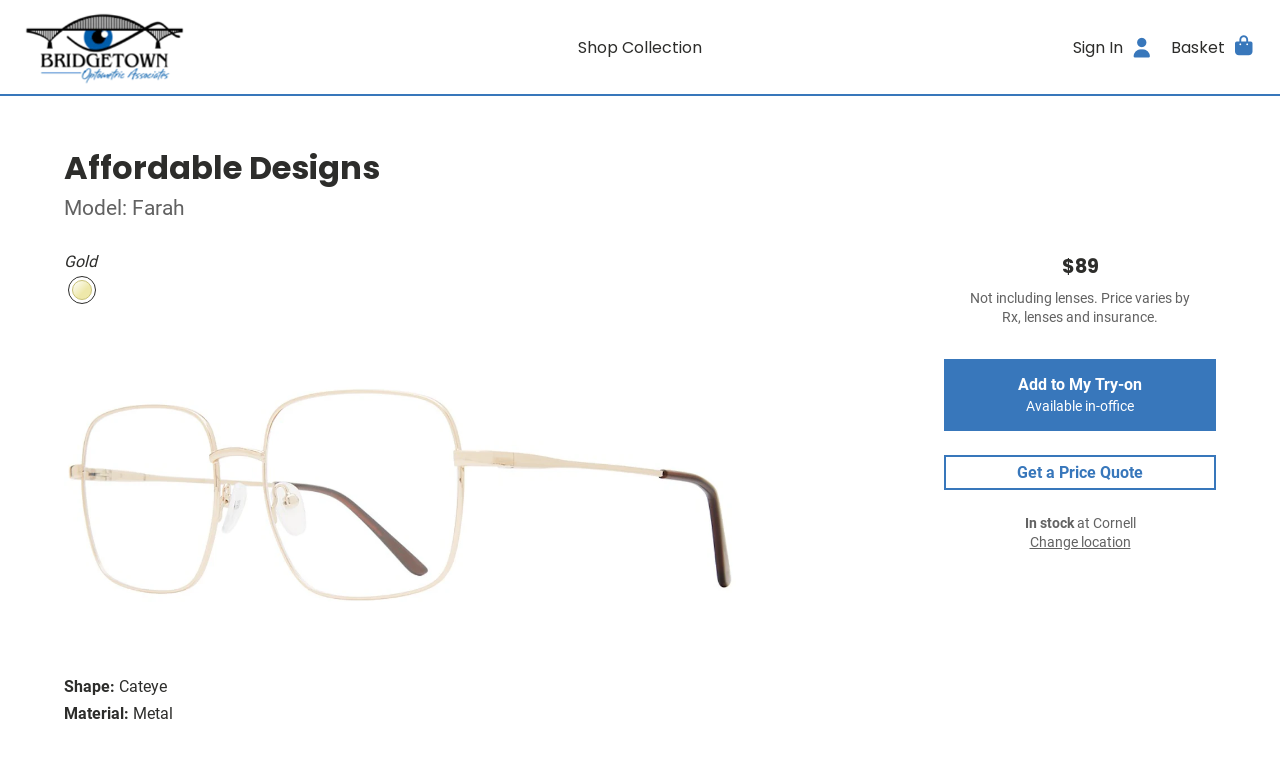

--- FILE ---
content_type: text/html; charset=utf-8
request_url: https://shop.bridgetownoptometricassociates.com/collection/optical/affordable-designs-farah/silver
body_size: 6254
content:
<!DOCTYPE html>
<html lang="en">
  <head>
    <meta name="turbo-prefetch" content="false">

    <meta name="csrf-param" content="authenticity_token" />
<meta name="csrf-token" content="74CLEJaQ002DSGMdrCmt6y7YWgmLz7qc33KNFaCI3IDPV4SfgJ6BAv6rBv5WVRKJiRn3_i0YEApcrIvkYv_bRQ" />
<meta name="csp-nonce" />

<title>Affordable Designs / Farah / Gold - Shop Glasses Online - Bridgetown Optometric Associates, Portland, OR</title>

<meta property="description" content="Premium online eyewear hand-selected for you by a professional optician.">
<meta name="description" content="Premium online eyewear hand-selected for you by a professional optician.">


<meta name="viewport" content="width=device-width, initial-scale=1">

<link rel="dns-prefetch" href="https://www.google-analytics.com/">




<link rel="preload" href="/packs/static/fonts/Roboto-Regular-6da80660b317a900aa44.woff2" as="font" type="font/woff2" crossorigin="anonymous">
<link rel="preload" href="/packs/static/fonts/Roboto-Bold-0c4c7fc6d9f439815c3b.woff2" as="font" type="font/woff2" crossorigin="anonymous">
<link rel="preload" href="/packs/static/fonts/Poppins-Regular-405055dd680fa1dcdfa2.woff2" as="font" type="font/woff2" crossorigin="anonymous">
<link rel="preload" href="/packs/static/fonts/Poppins-Bold-d86662fe776dae29ea78.woff2" as="font" type="font/woff2" crossorigin="anonymous">


<style type="text/css">:root{--color-primary: rgb(56, 119, 187);--color-primary-effect: rgb(44, 94, 148);--color-safe-on-primary: rgb(255, 255, 255);--color-primary-bleached-1: rgba(88, 145, 205, 0.2);--color-primary-bleached-2: rgba(88, 145, 205, 0.3);--color-primary-bleached-3: rgba(88, 145, 205, 0.4);--color-primary-bleached-4: rgba(88, 145, 205, 0.5);--color-safe-primary-on-light: rgb(56, 119, 187);--color-dark-text: rgb(45, 45, 43);--color-greyscale-1: #f8fafb;--color-greyscale-2: #eceff2;--color-greyscale-3: #dbe0e5;--color-greyscale-4: #c4cad1;--color-greyscale-5: #a2a9b0;--color-greyscale-6: #83888d;--color-greyscale-7: #626262;--color-light-text: rgb(255, 255, 255);}</style>
<meta name="theme-color" content="#3877bb">

<link rel="stylesheet" href="/packs/css/358-eb1f0ce3.css" data-turbo-track="reload" />
<link rel="stylesheet" href="/packs/css/shopper-3c5b6a61.css" data-turbo-track="reload" />
<link rel="stylesheet" href="/packs/css/560-bbc66d0c.css" data-turbo-track="reload" />
  <script>(function(c,a){if(!a.__SV){var b=window;try{var d,m,j,k=b.location,f=k.hash;d=function(a,b){return(m=a.match(RegExp(b+"=([^&]*)")))?m[1]:null};f&&d(f,"state")&&(j=JSON.parse(decodeURIComponent(d(f,"state"))),"mpeditor"===j.action&&(b.sessionStorage.setItem("_mpcehash",f),history.replaceState(j.desiredHash||"",c.title,k.pathname+k.search)))}catch(n){}var l,h;window.mixpanel=a;a._i=[];a.init=function(b,d,g){function c(b,i){var a=i.split(".");2==a.length&&(b=b[a[0]],i=a[1]);b[i]=function(){b.push([i].concat(Array.prototype.slice.call(arguments,
0)))}}var e=a;"undefined"!==typeof g?e=a[g]=[]:g="mixpanel";e.people=e.people||[];e.toString=function(b){var a="mixpanel";"mixpanel"!==g&&(a+="."+g);b||(a+=" (stub)");return a};e.people.toString=function(){return e.toString(1)+".people (stub)"};l="disable time_event track track_pageview track_links track_forms track_with_groups add_group set_group remove_group register register_once alias unregister identify name_tag set_config reset opt_in_tracking opt_out_tracking has_opted_in_tracking has_opted_out_tracking clear_opt_in_out_tracking people.set people.set_once people.unset people.increment people.append people.union people.track_charge people.clear_charges people.delete_user people.remove".split(" ");
for(h=0;h<l.length;h++)c(e,l[h]);var f="set set_once union unset remove delete".split(" ");e.get_group=function(){function a(c){b[c]=function(){call2_args=arguments;call2=[c].concat(Array.prototype.slice.call(call2_args,0));e.push([d,call2])}}for(var b={},d=["get_group"].concat(Array.prototype.slice.call(arguments,0)),c=0;c<f.length;c++)a(f[c]);return b};a._i.push([b,d,g])};a.__SV=1.2;b=c.createElement("script");b.type="text/javascript";b.async=!0;b.src="undefined"!==typeof MIXPANEL_CUSTOM_LIB_URL?
MIXPANEL_CUSTOM_LIB_URL:"file:"===c.location.protocol&&"//cdn.mxpnl.com/libs/mixpanel-2-latest.min.js".match(/^\/\//)?"https://cdn.mxpnl.com/libs/mixpanel-2-latest.min.js":"//cdn.mxpnl.com/libs/mixpanel-2-latest.min.js";d=c.getElementsByTagName("script")[0];d.parentNode.insertBefore(b,d)}})(document,window.mixpanel||[]);
  mixpanel.init("d7fc65b0154e2de13141425ae2c178da", {batch_requests: true})</script>

  <!-- Global site tag (gtag.js) - Google Analytics -->
  <script async src="https://www.googletagmanager.com/gtag/js?id=UA-174161446-2"></script>
  <script>
    window.dataLayer = window.dataLayer || [];

    function gtag(){ dataLayer.push(arguments); }

  </script>



  </head>

  <body data-controller="shopper--body" data-action="keydown->shopper--body#onKeydown" class="views--layouts--shopper--body">
    

    <div class="views--layouts--shopper--content">
      <header>
        



        
        <div class="organisms--shopper--site-header--wrapper" data-controller="organisms--shopper--site-header" data-action="resize@window-&gt;organisms--shopper--site-header#reset scroll@document-&gt;organisms--shopper--site-header#render">
  <div class="organisms--shopper--site-header--header" data-organisms--shopper--site-header-target="fixed">
    <div class="organisms--shopper--site-header--hamburger-container">
      <div
 class="molecules--shopper--dropdown-menu--container molecules--shopper--dropdown-menu--mobile-overshadow molecules--shopper--dropdown-menu--label-toggles-icon-always" data-action="click@document-&gt;molecules--shopper--dropdown-menu#onBodyClick resize@window-&gt;molecules--shopper--dropdown-menu#recalculateMaxHeight scroll@window-&gt;molecules--shopper--dropdown-menu#recalculateMaxHeight resize@window-&gt;molecules--shopper--dropdown-menu#goFullWidthMobile" data-controller="molecules--shopper--dropdown-menu" data-molecules--shopper--dropdown-menu-open-value="false" data-molecules--shopper--dropdown-menu-offset-y-value="0" data-molecules--shopper--dropdown-menu-flip-value="true">
  <a href="" class="atoms--shopper--main-nav-link--link atoms--shopper--main-nav-link--icon-right-on-mobile molecules--shopper--dropdown-menu--label" data-action="molecules--shopper--dropdown-menu#onClick" data-molecules--shopper--dropdown-menu-target="opener" action="action molecules--shopper--dropdown-menu#onClick" target="molecules--shopper--dropdown-menu-target opener" role="button">
  <span class="atoms--shopper--main-nav-link--content">
    
    <span class="atoms--shopper--main-nav-link--text">Menu</span>
    <span class="atoms--shopper--main-nav-link--icon-right" role="presentation"><span>
                <i class="fas fa-bars fa-lg molecules--shopper--dropdown-menu--down-arrow organisms--shopper--site-header--secondary-icon" style="" role="presentation"></i>
                <i class="fas fa-times fa-lg molecules--shopper--dropdown-menu--up-arrow organisms--shopper--site-header--secondary-icon" style="" role="presentation"></i>
              </span></span>
    
  </span>
</a>



  <div class="molecules--shopper--dropdown-menu--content molecules--shopper--dropdown-menu--hide" data-molecules--shopper--dropdown-menu-target="content" style="width: 15rem;" role="dialog">
    <div class="molecules--shopper--dropdown-menu--content-inner" style="padding: 1rem">
      
        <div class="organisms--shopper--site-header--mobile-menu-content">
          

          <a class="atoms--shopper--link--link organisms--shopper--site-header--mobile-menu-link" href="/collection">Shop Collection</a>

          <hr class="organisms--shopper--site-header--mobile-menu-hr">

          <a class="atoms--shopper--link--link organisms--shopper--site-header--mobile-menu-link" href="/checkout/review">Basket</a>

          <a class="atoms--shopper--link--link organisms--shopper--site-header--mobile-menu-link" href="/authentication_sessions/new">Sign In</a>
        </div>
      
      <button type="button" class="molecules--shopper--dropdown-menu--a11y-close-label" aria-label="Close" data-action="molecules--shopper--dropdown-menu#close"><i class="fas fa-times" style="" role="presentation"></i></button>
    </div>
  </div>
</div>



    </div>

    <a href="https://bridgetownoptometricassociates.com/" class="organisms--shopper--site-header--logo-container" aria-label="Go home">
      <img class="organisms--shopper--site-header--logo" alt="Bridgetown Optometric Associates" srcset="https://optify.imgix.net/shared/1faf58357f33b8f10734f5132162e454.png?ixlib=rails-4.3.1&trim&trim-md=0&auto=format%2Ccompress&fit=clip&fill&fill-color&h&w=250&dpr=1&q=75 1x,
https://optify.imgix.net/shared/1faf58357f33b8f10734f5132162e454.png?ixlib=rails-4.3.1&trim&trim-md=0&auto=format%2Ccompress&fit=clip&fill&fill-color&h&w=250&dpr=2&q=50 2x,
https://optify.imgix.net/shared/1faf58357f33b8f10734f5132162e454.png?ixlib=rails-4.3.1&trim&trim-md=0&auto=format%2Ccompress&fit=clip&fill&fill-color&h&w=250&dpr=3&q=35 3x,
https://optify.imgix.net/shared/1faf58357f33b8f10734f5132162e454.png?ixlib=rails-4.3.1&trim&trim-md=0&auto=format%2Ccompress&fit=clip&fill&fill-color&h&w=250&dpr=4&q=23 4x,
https://optify.imgix.net/shared/1faf58357f33b8f10734f5132162e454.png?ixlib=rails-4.3.1&trim&trim-md=0&auto=format%2Ccompress&fit=clip&fill&fill-color&h&w=250&dpr=5&q=20 5x" sizes="100vw" src="https://optify.imgix.net/shared/1faf58357f33b8f10734f5132162e454.png?ixlib=rails-4.3.1&trim&trim-md=0&auto=format%2Ccompress&fit=clip&fill&fill-color&h&w=250" />
    </a>

    <div class="organisms--shopper--site-header--primary-container">
      <a href="/collection" class="atoms--shopper--main-nav-link--link">
  <span class="atoms--shopper--main-nav-link--content">
    
    <span class="atoms--shopper--main-nav-link--text">Shop Collection</span>
    
    
  </span>
</a>



    </div>

    <div class="organisms--shopper--site-header--secondary-container">
      <a href="/authentication_sessions/new" class="atoms--shopper--main-nav-link--link atoms--shopper--main-nav-link--hide-on-mobile">
  <span class="atoms--shopper--main-nav-link--content">
    
    <span class="atoms--shopper--main-nav-link--text">Sign In</span>
    <span class="atoms--shopper--main-nav-link--icon-right" role="presentation"><i class="fas fa-user fa-lg organisms--shopper--site-header--secondary-icon" style="" role="presentation"></i></span>
    
  </span>
</a>



      <turbo-frame id="main-nav-basket" target="_top" class="organisms--shopper--main-nav-basket--container">
  <div
 class="molecules--shopper--dropdown-menu--container molecules--shopper--dropdown-menu--mobile-overshadow molecules--shopper--dropdown-menu--label-toggles-icon-mobile-only" data-action="click@document-&gt;molecules--shopper--dropdown-menu#onBodyClick resize@window-&gt;molecules--shopper--dropdown-menu#recalculateMaxHeight scroll@window-&gt;molecules--shopper--dropdown-menu#recalculateMaxHeight resize@window-&gt;molecules--shopper--dropdown-menu#goFullWidthMobile" data-controller="molecules--shopper--dropdown-menu" data-molecules--shopper--dropdown-menu-open-value="false" data-molecules--shopper--dropdown-menu-offset-y-value="0" data-molecules--shopper--dropdown-menu-flip-value="true">
  <a href="" class="atoms--shopper--main-nav-link--link atoms--shopper--main-nav-link--icon-right-on-mobile molecules--shopper--dropdown-menu--label" data-action="molecules--shopper--dropdown-menu#onClick" data-molecules--shopper--dropdown-menu-target="opener" action="action molecules--shopper--dropdown-menu#onClick" target="molecules--shopper--dropdown-menu-target opener" role="button">
  <span class="atoms--shopper--main-nav-link--content">
    
    <span class="atoms--shopper--main-nav-link--text">Basket</span>
    <span class="atoms--shopper--main-nav-link--icon-right" role="presentation"><span>
          <i class="fas fa-shopping-bag fa-lg molecules--shopper--dropdown-menu--down-arrow organisms--shopper--main-nav-basket--secondary-icon" style="" role="presentation"></i>
          <i class="fas fa-times fa-lg molecules--shopper--dropdown-menu--up-arrow organisms--shopper--main-nav-basket--secondary-icon" style="" role="presentation"></i>
        </span></span>
    <span class="atoms--shopper--main-nav-link--badge atoms--shopper--main-nav-link--hidden">0</span>
  </span>
</a>



  <div class="molecules--shopper--dropdown-menu--content molecules--shopper--dropdown-menu--hide" data-molecules--shopper--dropdown-menu-target="content" style="width: 25rem;" role="dialog" aria-labelledby="main-nav-basket-title">
    <div class="molecules--shopper--dropdown-menu--content-inner" style="padding: 1rem">
      
    

    <div class="organisms--shopper--main-nav-basket--title-container">
      <div class="organisms--shopper--main-nav-basket--title-patient">
        
        <div class="organisms--shopper--main-nav-basket--title-patient-info">
          <h3 class="organisms--shopper--main-nav-basket--title" id="main-nav-basket-title">My Try-on</h3>
          
        </div>
      </div>
      
    </div>

    <div>
      <hr class="organisms--shopper--main-nav-basket--border">
      <div class="organisms--shopper--main-nav-basket--empty-state">
  <div>
    <p class="atoms--shopper--paragraph--paragraph organisms--shopper--try-on--empty-state--empty-text">Shop our collection and add your favorites to your try-on.</p>
    <p class="atoms--shopper--paragraph--paragraph organisms--shopper--try-on--empty-state--empty-text">We&#39;ll have them ready for you next time you stop by our office.</p>
  </div>
</div>



      <hr class="organisms--shopper--main-nav-basket--border">
      <div class="organisms--shopper--main-nav-basket--footer">
        <a class="atoms--shopper--button--button atoms--shopper--button--primary atoms--shopper--button--large" href="/">Shop Frames</a>
      </div>
    </div>

    

    

    
  
      <button type="button" class="molecules--shopper--dropdown-menu--a11y-close-label" aria-label="Close" data-action="molecules--shopper--dropdown-menu#close"><i class="fas fa-times" style="" role="presentation"></i></button>
    </div>
  </div>
</div>



</turbo-frame>



    </div>
  </div>
</div>



      </header>

      <main>
        


<div class="atoms--shopper--container--container atoms--shopper--container--size-large atoms--shopper--container--pad-y atoms--shopper--container--pad-x">
  <div class="views--shopper--products--show--product-title">
    <h1 class="views--shopper--products--show--brand">Affordable Designs</h1>
    <h2 class="views--shopper--products--show--model">Model: Farah</h2>
  </div>

  <div class="organisms--shopper--product-page--grid" data-controller="organisms--shopper--product-page" data-action="virtual-try-on-change-&gt;organisms--shopper--product-page#delegateVirtualTryOnEvent">
  <div class="organisms--shopper--product-page--variant-picker-container">
    <div class="organisms--shopper--product-page--variant-picker">
      <div class="organisms--shopper--variant-picker--container" data-controller="organisms--shopper--variant-picker" id="variant-picker">
  <div class="organisms--shopper--variant-picker--swatches-container">
    <p class="organisms--shopper--variant-picker--current-color">Gold</p>
    <ul class="organisms--shopper--variant-picker--swatches">
      <li class="organisms--shopper--variant-picker--current">
          <a href="/collection/optical/affordable-designs-farah/gold/switch_variant"
 data-turbo-method="patch" data-action="organisms--shopper--variant-picker#onSwatchClick"
 data-organisms--shopper--variant-picker-vanity-url-param="/collection/optical/affordable-designs-farah/gold" alt="Gold" class="organisms--shopper--variant-picker--swatch-button">
                <span class="organisms--shopper--variant-picker--swatch organisms--shopper--variant-picker--gold">Gold</span>
              </a>
        </li>
    </ul>
  </div>

  <div class="organisms--shopper--variant-picker--image-container">
    <img alt="Gold" class="atoms--product-image organisms--shopper--variant-picker--image organisms--shopper--variant-picker--current" set-img-dimensions="" srcset="https://optify.imgix.net/shared/cd051249e3fc2229dd89a9dbb81f74c3.jpeg?ixlib=rails-4.3.1&trim=auto&trim-md=0&auto=format&fit=fill&fill=solid&fill-color=fff&h=480&w=1200&dpr=1&q=75 1x,
https://optify.imgix.net/shared/cd051249e3fc2229dd89a9dbb81f74c3.jpeg?ixlib=rails-4.3.1&trim=auto&trim-md=0&auto=format&fit=fill&fill=solid&fill-color=fff&h=480&w=1200&dpr=2&q=50 2x,
https://optify.imgix.net/shared/cd051249e3fc2229dd89a9dbb81f74c3.jpeg?ixlib=rails-4.3.1&trim=auto&trim-md=0&auto=format&fit=fill&fill=solid&fill-color=fff&h=480&w=1200&dpr=3&q=35 3x,
https://optify.imgix.net/shared/cd051249e3fc2229dd89a9dbb81f74c3.jpeg?ixlib=rails-4.3.1&trim=auto&trim-md=0&auto=format&fit=fill&fill=solid&fill-color=fff&h=480&w=1200&dpr=4&q=23 4x,
https://optify.imgix.net/shared/cd051249e3fc2229dd89a9dbb81f74c3.jpeg?ixlib=rails-4.3.1&trim=auto&trim-md=0&auto=format&fit=fill&fill=solid&fill-color=fff&h=480&w=1200&dpr=5&q=20 5x" sizes="100vw" src="https://optify.imgix.net/shared/cd051249e3fc2229dd89a9dbb81f74c3.jpeg?ixlib=rails-4.3.1&trim=auto&trim-md=0&auto=format&fit=fill&fill=solid&fill-color=fff&h=480&w=1200" />
  </div>
</div>



    </div>
    <div class="organisms--shopper--product-page--virtual-try-on">
      <div id="close-virtual-try-on"></div>
      <div class="organisms--shopper--virtual-try-on--hide" data-controller="organisms--shopper--virtual-try-on" data-organisms--shopper--virtual-try-on-fittingbox-key-value="ctD33g6XFOC5dXIzFeJVPdw8h2M9KSPp7WosfFLg" data-organisms--shopper--virtual-try-on-variant-id-value="1518" data-organisms--shopper--product-page-target="virtualTryOn" data-action="virtual-try-on-change-&gt;organisms--shopper--virtual-try-on#show">
  <div id="fitmix-container" class="organisms--shopper--virtual-try-on--fitmix-container"></div>
</div>



    </div>
  </div>
  <div class="organisms--shopper--product-page--product-information-container">
    <div class="organisms--shopper--product-information--container" id="product-information">
  

  <dl class="organisms--shopper--product-information--stats">
    <dt>Shape:</dt>
    <dd>Cateye</dd>

    <dt>Material:</dt>
    <dd>Metal</dd>

    <dt>Size:</dt>
    <dd>Medium 55-16</dd>
  </dl>
</div>



  </div>
  <div class="organisms--shopper--product-page--secondary-photos-container">
    <div id="secondary-photos">
  
</div>



  </div>
  <div class="organisms--shopper--product-page--variant-cta-container">
    <div class="organisms--shopper--variant-cta--container" id="variant-cta">
  

  <div class="organisms--shopper--variant-cta--price">
    <h2 class="organisms--shopper--variant-cta--price-value">
      
      $89
    </h2>
    <p class="atoms--shopper--hint--hint atoms--shopper--hint--muted organisms--shopper--variant-cta--price-hint">
      Not including lenses. Price varies by Rx, lenses and insurance.
    </p>
  </div>

  <div class="organisms--shopper--variant-cta--buttons">
    

    <form data-turbo-frame="main-nav-basket" class="atoms--shopper--button--button-to-form" method="post" action="/shopping_cart/try_on_variants?variant_id=1518"><button class="atoms--shopper--button--button atoms--shopper--button--primary atoms--shopper--button--large organisms--shopper--variant-cta--button organisms--shopper--variant-cta--primary" data-disable-with="<i class=&quot;fas fa-circle-notch atoms--shopper--loading-spinner--spinner&quot; style=&quot;&quot; role=&quot;presentation&quot;></i>


" type="submit">
  
      Add to My Try-on
      <span class="organisms--shopper--variant-cta--button-subtext">Available in-office</span>
    
</button><input type="hidden" name="authenticity_token" value="sUfLykbqAuNIU9IEDbWm9E3G6iz9NgBE2A6anWww9l8PL4w-xRRDlB9nZZG8aLjnE62TMqClMPQPn6rOOipGBw" autocomplete="off" /></form>




    

    

    <a class="atoms--shopper--button--button atoms--shopper--button--secondary atoms--shopper--button--medium organisms--shopper--variant-cta--button" href="/insurance_requests/new?insurance_request%5Bproduct_variant_id%5D=1518">Get a Price Quote</a>
  </div>

  <p class="atoms--shopper--hint--hint atoms--shopper--hint--muted organisms--shopper--variant-cta--stock">
    <strong>In stock</strong> at Cornell 
  </p>

  <p class="atoms--shopper--hint--hint atoms--shopper--hint--muted"><a class="atoms--shopper--link--link" data-turbo-frame="global_modal" href="/select_location">Change location</a></p>

  
  
</div>



  </div>
  <div id="switch-variant-analytics"></div>
</div>



</div>

<script type="application/ld+json">
  {"@context":"https://schema.org","@type":"Product","productID":1518,"gtin":"827212881490","name":"Affordable Designs Farah","description":"Affordable Designs Farah in Gold","color":"Gold","category":"Health \u0026 Beauty \u003e Personal Care \u003e Vision Care \u003e Eyeglasses","url":"https://shop.bridgetownoptometricassociates.com/collection/optical/affordable-designs-farah/gold","image":"https://optify.imgix.net/shared/cd051249e3fc2229dd89a9dbb81f74c3.jpeg?ixlib=rails-4.3.1\u0026trim=auto\u0026trim_md=0\u0026auto=format\u0026fit=fill\u0026fill=solid\u0026fill_color=fff\u0026width=1024\u0026height=1024\u0026pad=20","brand":{"@type":"Brand","name":"Affordable Designs"},"offers":[{"@type":"Offer","itemCondition":"https://schema.org/NewCondition","availability":"https://schema.org/InStock","price":"89.00","priceCurrency":"USD"}]}
</script>

      </main>
    </div>

    <footer class="organisms--shopper--site-footer--container views--layouts--shopper--footer">
  <div class="organisms--shopper--site-footer--links">
    <ul class="organisms--shopper--site-footer--list">
      <li><a class="atoms--shopper--link--link" href="https://bridgetownoptometricassociates.com/about-us.html">About Us</a></li>
      
      
      <li><a class="atoms--shopper--link--link" href="/accessibility">Accessibility Statement</a></li>
      <li>© 2026 Bridgetown Optometric Associates</li>
    </ul>
  </div>

  <div class="organisms--shopper--site-footer--contact">
    <ul class="organisms--shopper--site-footer--list">
      <li>
        <ul class="organisms--shopper--site-footer--social-icons">
          <li><a class="atoms--shopper--link--link" aria-label="Facebook" href="https://www.facebook.com/BridgetownEyes"><i class="fab fa-facebook-square fa-2x" style="" role="presentation"></i></a></li>
          <li><a class="atoms--shopper--link--link" aria-label="Instagram" href="https://www.instagram.com/bridgetowneyes/"><i class="fab fa-instagram-square fa-2x" style="" role="presentation"></i></a></li>
          <li><a class="atoms--shopper--link--link" aria-label="Twitter" href="https://twitter.com/bridgetowneyes"><i class="fab fa-twitter-square fa-2x" style="" role="presentation"></i></a></li>
          
        </ul>
      </li>
      
      <li>
        <span><a class="atoms--shopper--link--link" aria-label="Office phone number" href="tel:503-645-5076">503-645-5076</a> ·</span>
        <a class="atoms--shopper--link--link" aria-label="Office email" href="/cdn-cgi/l/email-protection#4920272f2609263b2c2e262726393d20242c302c3a672a2624"><span class="__cf_email__" data-cfemail="9af3f4fcf5daf5e8fffdf5f4f5eaeef3f7ffe3ffe9b4f9f5f7">[email&#160;protected]</span></a>
      </li>
    </ul>
  </div>
</footer>




      <script data-cfasync="false" src="/cdn-cgi/scripts/5c5dd728/cloudflare-static/email-decode.min.js"></script><script type="text/javascript">
    mixpanel.register({
      "od_office": "shop.bridgetownoptometricassociates.com",
      "schema": "shop_bridgetownoptometricassociates_com",
      "user_role": "guest",
      "patient_id": "",
      "location": ""
    });
  </script>

<script type="text/javascript">mixpanel.track("Product Detail", {"variant_id": 1518,"model": "Farah","color": "Gold","color_category": "gold","brand": "Affordable Designs","kind": "optical","age": "adults","gender": "female","is_frame_catalog": true,"price": 89.0,"currency": "USD"});</script>
  <script>
    gtag('js', new Date());
    gtag('set', {
      'od_office': "shop.bridgetownoptometricassociates.com",
      'user_role': "guest"
    });

    gtag('config', 'UA-174161446-2', {
      'custom_map': {
        'dimension1': 'od_office',
        'dimension2': 'user_role'
      }
    });
  </script>

<script src="/packs/js/runtime-a0a24ad62177a03f1e33.js" data-turbo-track="reload" data-turbo-eval="false" data-turbo-suppress-warning="true" defer="defer"></script>
<script src="/packs/js/519-7203fd69bd419ebfc5bb.js" data-turbo-track="reload" data-turbo-eval="false" data-turbo-suppress-warning="true" defer="defer"></script>
<script src="/packs/js/358-bbd6208c7630831c3a0c.js" data-turbo-track="reload" data-turbo-eval="false" data-turbo-suppress-warning="true" defer="defer"></script>
<script src="/packs/js/559-b4bf37f969fe9c734484.js" data-turbo-track="reload" data-turbo-eval="false" data-turbo-suppress-warning="true" defer="defer"></script>
<script src="/packs/js/113-ef13b3f955f9e0130392.js" data-turbo-track="reload" data-turbo-eval="false" data-turbo-suppress-warning="true" defer="defer"></script>
<script src="/packs/js/shopper-d13e6923480217667e9b.js" data-turbo-track="reload" data-turbo-eval="false" data-turbo-suppress-warning="true" defer="defer"></script>
<script src="/packs/js/fontawesome-7534e6c3d40731ad588a.js" data-turbo-track="reload" data-turbo-eval="false" data-turbo-suppress-warning="true" defer="defer"></script>


<script src="https://js.stripe.com/v3/" data-turbo-track="reload" data-turbo-eval="false"></script>

<script src="//static.optifyops.com/fittingbox/fitmix-v10.js" type="text/javascript" async=""></script>


    <turbo-frame id="global_modal" data-controller="organisms--shopper--nearest-location-modal">
  <div class="molecules--shopper--modal--container molecules--shopper--modal--mobile-centered molecules--shopper--modal--pad" data-controller="molecules--shopper--modal" data-molecules--shopper--modal-show-value="true" data-molecules--shopper--modal-dismissable-value="false" data-action="keyup@document-&gt;molecules--shopper--modal#onBodyKeyup close-modal-&gt;molecules--shopper--modal#hide">
  <div class="molecules--shopper--modal--overlay" data-action="click-&gt;molecules--shopper--modal#onOverlayClick"></div>
  <div class="molecules--shopper--modal--modal" style="width: 30rem" role="dialog" aria-labelledby="nearest-location-title" data-molecules--shopper--modal-target="modal">
    <div class="molecules--shopper--modal--modal-inner">
      <div class="molecules--shopper--modal--content" data-molecules--shopper--modal-target="content">
        
    <div class="organisms--shopper--nearest-location-modal--title-icon"><i class="fas fa-search-location fa-3x" style="" role="presentation"></i></div>
    <h2 class="atoms--shopper--section-title--section-title atoms--shopper--section-title--space-below organisms--shopper--nearest-location-modal--title" id="nearest-location-title">Hi there! Would you like to view frames at the location nearest you?</h2>

    <ul class="organisms--shopper--nearest-location-modal--options">
      <li>
        <button type="submit" class="atoms--shopper--button--button atoms--shopper--button--primary atoms--shopper--button--large" data-organisms--shopper--nearest-location-modal-target="nearestButton" data-action="organisms--shopper--nearest-location-modal#nearestLocation">
          <span data-organisms--shopper--nearest-location-modal-target="nearestLabel"><i class="fas fa-location-arrow organisms--shopper--nearest-location-modal--nearest-icon" style="" role="presentation"></i>Nearest Location</span>
          <span class="organisms--shopper--nearest-location-modal--hide" data-organisms--shopper--nearest-location-modal-target="nearestLoading"><i class="fas fa-circle-notch atoms--shopper--loading-spinner--spinner" style="" role="presentation"></i>


</span>
        </button>
      </li>
      <li><a class="atoms--shopper--button--button atoms--shopper--button--secondary atoms--shopper--button--large" data-organisms--shopper--nearest-location-modal-target="selectLocation" href="/select_location?dismissable=false">Select a Location</a></li>
    </ul>

    <form data-organisms--shopper--nearest-location-modal-target="form" data-turbo-frame="_top" action="/select_location" accept-charset="UTF-8" method="post"><input type="hidden" name="_method" value="patch" autocomplete="off" /><input type="hidden" name="authenticity_token" value="dxx9_BeWwJ53rlIGbS0lAmkafazNxljW9kLXkYgaBkH5mslzjRP_6OYrHYOmwY7KaiWDiLmc4-tK9-DFnFu59Q" autocomplete="off" />
      <input data-organisms--shopper--nearest-location-modal-target="locationId" autocomplete="off" type="hidden" name="patient[location_id]" id="patient[location_id]" />
    </form>
  
      </div>
      
    </div>
  </div>
</div>



</turbo-frame>




    
  </body>
</html>


--- FILE ---
content_type: text/javascript
request_url: https://shop.bridgetownoptometricassociates.com/packs/js/358-bbd6208c7630831c3a0c.js
body_size: 24518
content:
"use strict";(self.webpackChunk=self.webpackChunk||[]).push([[358],{2784(e,t,n){n.d(t,{n4:()=>ye});var r=n(5581),i=Math.max,s=Math.min,o=Math.round,a=n(58979);function c(){var e=navigator.userAgentData;return null!=e&&e.brands&&Array.isArray(e.brands)?e.brands.map(function(e){return e.brand+"/"+e.version}).join(" "):navigator.userAgent}function u(){return!/^((?!chrome|android).)*safari/i.test(c())}function l(e,t,n){void 0===t&&(t=!1),void 0===n&&(n=!1);var i=e.getBoundingClientRect(),s=1,c=1;t&&(0,r.sb)(e)&&(s=e.offsetWidth>0&&o(i.width)/e.offsetWidth||1,c=e.offsetHeight>0&&o(i.height)/e.offsetHeight||1);var l=((0,r.vq)(e)?(0,a.A)(e):window).visualViewport,h=!u()&&n,d=(i.left+(h&&l?l.offsetLeft:0))/s,p=(i.top+(h&&l?l.offsetTop:0))/c,f=i.width/s,m=i.height/c;return{width:f,height:m,top:p,right:d+f,bottom:p+m,left:d,x:d,y:p}}function h(e){var t=(0,a.A)(e);return{scrollLeft:t.pageXOffset,scrollTop:t.pageYOffset}}var d=n(67604);function p(e){return(((0,r.vq)(e)?e.ownerDocument:e.document)||window.document).documentElement}function f(e){return l(p(e)).left+h(e).scrollLeft}function m(e){return(0,a.A)(e).getComputedStyle(e)}function g(e){var t=m(e),n=t.overflow,r=t.overflowX,i=t.overflowY;return/auto|scroll|overlay|hidden/.test(n+i+r)}function v(e,t,n){void 0===n&&(n=!1);var i,s,c=(0,r.sb)(t),u=(0,r.sb)(t)&&function(e){var t=e.getBoundingClientRect(),n=o(t.width)/e.offsetWidth||1,r=o(t.height)/e.offsetHeight||1;return 1!==n||1!==r}(t),m=p(t),v=l(e,u,n),y={scrollLeft:0,scrollTop:0},b={x:0,y:0};return(c||!c&&!n)&&(("body"!==(0,d.A)(t)||g(m))&&(y=(i=t)!==(0,a.A)(i)&&(0,r.sb)(i)?{scrollLeft:(s=i).scrollLeft,scrollTop:s.scrollTop}:h(i)),(0,r.sb)(t)?((b=l(t,!0)).x+=t.clientLeft,b.y+=t.clientTop):m&&(b.x=f(m))),{x:v.left+y.scrollLeft-b.x,y:v.top+y.scrollTop-b.y,width:v.width,height:v.height}}function y(e){var t=l(e),n=e.offsetWidth,r=e.offsetHeight;return Math.abs(t.width-n)<=1&&(n=t.width),Math.abs(t.height-r)<=1&&(r=t.height),{x:e.offsetLeft,y:e.offsetTop,width:n,height:r}}function b(e){return"html"===(0,d.A)(e)?e:e.assignedSlot||e.parentNode||((0,r.Ng)(e)?e.host:null)||p(e)}function w(e){return["html","body","#document"].indexOf((0,d.A)(e))>=0?e.ownerDocument.body:(0,r.sb)(e)&&g(e)?e:w(b(e))}function O(e,t){var n;void 0===t&&(t=[]);var r=w(e),i=r===(null==(n=e.ownerDocument)?void 0:n.body),s=(0,a.A)(r),o=i?[s].concat(s.visualViewport||[],g(r)?r:[]):r,c=t.concat(o);return i?c:c.concat(O(b(o)))}function A(e){return["table","td","th"].indexOf((0,d.A)(e))>=0}function E(e){return(0,r.sb)(e)&&"fixed"!==m(e).position?e.offsetParent:null}function x(e){for(var t=(0,a.A)(e),n=E(e);n&&A(n)&&"static"===m(n).position;)n=E(n);return n&&("html"===(0,d.A)(n)||"body"===(0,d.A)(n)&&"static"===m(n).position)?t:n||function(e){var t=/firefox/i.test(c());if(/Trident/i.test(c())&&(0,r.sb)(e)&&"fixed"===m(e).position)return null;var n=b(e);for((0,r.Ng)(n)&&(n=n.host);(0,r.sb)(n)&&["html","body"].indexOf((0,d.A)(n))<0;){var i=m(n);if("none"!==i.transform||"none"!==i.perspective||"paint"===i.contain||-1!==["transform","perspective"].indexOf(i.willChange)||t&&"filter"===i.willChange||t&&i.filter&&"none"!==i.filter)return n;n=n.parentNode}return null}(e)||t}var k="top",M="bottom",T="right",N="left",S="auto",C=[k,M,T,N],D="start",F="end",B="viewport",L="popper",j=C.reduce(function(e,t){return e.concat([t+"-"+D,t+"-"+F])},[]),_=[].concat(C,[S]).reduce(function(e,t){return e.concat([t,t+"-"+D,t+"-"+F])},[]),P=["beforeRead","read","afterRead","beforeMain","main","afterMain","beforeWrite","write","afterWrite"];function $(e){var t=new Map,n=new Set,r=[];function i(e){n.add(e.name),[].concat(e.requires||[],e.requiresIfExists||[]).forEach(function(e){if(!n.has(e)){var r=t.get(e);r&&i(r)}}),r.push(e)}return e.forEach(function(e){t.set(e.name,e)}),e.forEach(function(e){n.has(e.name)||i(e)}),r}var I={placement:"bottom",modifiers:[],strategy:"absolute"};function V(){for(var e=arguments.length,t=new Array(e),n=0;n<e;n++)t[n]=arguments[n];return!t.some(function(e){return!(e&&"function"===typeof e.getBoundingClientRect)})}function R(e){void 0===e&&(e={});var t=e,n=t.defaultModifiers,i=void 0===n?[]:n,s=t.defaultOptions,o=void 0===s?I:s;return function(e,t,n){void 0===n&&(n=o);var s,a,c={placement:"bottom",orderedModifiers:[],options:Object.assign({},I,o),modifiersData:{},elements:{reference:e,popper:t},attributes:{},styles:{}},u=[],l=!1,h={state:c,setOptions:function(n){var s="function"===typeof n?n(c.options):n;d(),c.options=Object.assign({},o,c.options,s),c.scrollParents={reference:(0,r.vq)(e)?O(e):e.contextElement?O(e.contextElement):[],popper:O(t)};var a,l,p=function(e){var t=$(e);return P.reduce(function(e,n){return e.concat(t.filter(function(e){return e.phase===n}))},[])}((a=[].concat(i,c.options.modifiers),l=a.reduce(function(e,t){var n=e[t.name];return e[t.name]=n?Object.assign({},n,t,{options:Object.assign({},n.options,t.options),data:Object.assign({},n.data,t.data)}):t,e},{}),Object.keys(l).map(function(e){return l[e]})));return c.orderedModifiers=p.filter(function(e){return e.enabled}),c.orderedModifiers.forEach(function(e){var t=e.name,n=e.options,r=void 0===n?{}:n,i=e.effect;if("function"===typeof i){var s=i({state:c,name:t,instance:h,options:r}),o=function(){};u.push(s||o)}}),h.update()},forceUpdate:function(){if(!l){var e=c.elements,t=e.reference,n=e.popper;if(V(t,n)){c.rects={reference:v(t,x(n),"fixed"===c.options.strategy),popper:y(n)},c.reset=!1,c.placement=c.options.placement,c.orderedModifiers.forEach(function(e){return c.modifiersData[e.name]=Object.assign({},e.data)});for(var r=0;r<c.orderedModifiers.length;r++)if(!0!==c.reset){var i=c.orderedModifiers[r],s=i.fn,o=i.options,a=void 0===o?{}:o,u=i.name;"function"===typeof s&&(c=s({state:c,options:a,name:u,instance:h})||c)}else c.reset=!1,r=-1}}},update:(s=function(){return new Promise(function(e){h.forceUpdate(),e(c)})},function(){return a||(a=new Promise(function(e){Promise.resolve().then(function(){a=void 0,e(s())})})),a}),destroy:function(){d(),l=!0}};if(!V(e,t))return h;function d(){u.forEach(function(e){return e()}),u=[]}return h.setOptions(n).then(function(e){!l&&n.onFirstUpdate&&n.onFirstUpdate(e)}),h}}var K={passive:!0};const q={name:"eventListeners",enabled:!0,phase:"write",fn:function(){},effect:function(e){var t=e.state,n=e.instance,r=e.options,i=r.scroll,s=void 0===i||i,o=r.resize,c=void 0===o||o,u=(0,a.A)(t.elements.popper),l=[].concat(t.scrollParents.reference,t.scrollParents.popper);return s&&l.forEach(function(e){e.addEventListener("scroll",n.update,K)}),c&&u.addEventListener("resize",n.update,K),function(){s&&l.forEach(function(e){e.removeEventListener("scroll",n.update,K)}),c&&u.removeEventListener("resize",n.update,K)}},data:{}};function U(e){return e.split("-")[0]}function H(e){return e.split("-")[1]}function W(e){return["top","bottom"].indexOf(e)>=0?"x":"y"}function z(e){var t,n=e.reference,r=e.element,i=e.placement,s=i?U(i):null,o=i?H(i):null,a=n.x+n.width/2-r.width/2,c=n.y+n.height/2-r.height/2;switch(s){case k:t={x:a,y:n.y-r.height};break;case M:t={x:a,y:n.y+n.height};break;case T:t={x:n.x+n.width,y:c};break;case N:t={x:n.x-r.width,y:c};break;default:t={x:n.x,y:n.y}}var u=s?W(s):null;if(null!=u){var l="y"===u?"height":"width";switch(o){case D:t[u]=t[u]-(n[l]/2-r[l]/2);break;case F:t[u]=t[u]+(n[l]/2-r[l]/2)}}return t}const G={name:"popperOffsets",enabled:!0,phase:"read",fn:function(e){var t=e.state,n=e.name;t.modifiersData[n]=z({reference:t.rects.reference,element:t.rects.popper,strategy:"absolute",placement:t.placement})},data:{}};var X={top:"auto",right:"auto",bottom:"auto",left:"auto"};function J(e){var t,n=e.popper,r=e.popperRect,i=e.placement,s=e.variation,c=e.offsets,u=e.position,l=e.gpuAcceleration,h=e.adaptive,d=e.roundOffsets,f=e.isFixed,g=c.x,v=void 0===g?0:g,y=c.y,b=void 0===y?0:y,w="function"===typeof d?d({x:v,y:b}):{x:v,y:b};v=w.x,b=w.y;var O=c.hasOwnProperty("x"),A=c.hasOwnProperty("y"),E=N,S=k,C=window;if(h){var D=x(n),B="clientHeight",L="clientWidth";if(D===(0,a.A)(n)&&"static"!==m(D=p(n)).position&&"absolute"===u&&(B="scrollHeight",L="scrollWidth"),i===k||(i===N||i===T)&&s===F)S=M,b-=(f&&D===C&&C.visualViewport?C.visualViewport.height:D[B])-r.height,b*=l?1:-1;if(i===N||(i===k||i===M)&&s===F)E=T,v-=(f&&D===C&&C.visualViewport?C.visualViewport.width:D[L])-r.width,v*=l?1:-1}var j,_=Object.assign({position:u},h&&X),P=!0===d?function(e,t){var n=e.x,r=e.y,i=t.devicePixelRatio||1;return{x:o(n*i)/i||0,y:o(r*i)/i||0}}({x:v,y:b},(0,a.A)(n)):{x:v,y:b};return v=P.x,b=P.y,l?Object.assign({},_,((j={})[S]=A?"0":"",j[E]=O?"0":"",j.transform=(C.devicePixelRatio||1)<=1?"translate("+v+"px, "+b+"px)":"translate3d("+v+"px, "+b+"px, 0)",j)):Object.assign({},_,((t={})[S]=A?b+"px":"",t[E]=O?v+"px":"",t.transform="",t))}const Y={name:"computeStyles",enabled:!0,phase:"beforeWrite",fn:function(e){var t=e.state,n=e.options,r=n.gpuAcceleration,i=void 0===r||r,s=n.adaptive,o=void 0===s||s,a=n.roundOffsets,c=void 0===a||a,u={placement:U(t.placement),variation:H(t.placement),popper:t.elements.popper,popperRect:t.rects.popper,gpuAcceleration:i,isFixed:"fixed"===t.options.strategy};null!=t.modifiersData.popperOffsets&&(t.styles.popper=Object.assign({},t.styles.popper,J(Object.assign({},u,{offsets:t.modifiersData.popperOffsets,position:t.options.strategy,adaptive:o,roundOffsets:c})))),null!=t.modifiersData.arrow&&(t.styles.arrow=Object.assign({},t.styles.arrow,J(Object.assign({},u,{offsets:t.modifiersData.arrow,position:"absolute",adaptive:!1,roundOffsets:c})))),t.attributes.popper=Object.assign({},t.attributes.popper,{"data-popper-placement":t.placement})},data:{}};var Z=n(16607);const Q={name:"offset",enabled:!0,phase:"main",requires:["popperOffsets"],fn:function(e){var t=e.state,n=e.options,r=e.name,i=n.offset,s=void 0===i?[0,0]:i,o=_.reduce(function(e,n){return e[n]=function(e,t,n){var r=U(e),i=[N,k].indexOf(r)>=0?-1:1,s="function"===typeof n?n(Object.assign({},t,{placement:e})):n,o=s[0],a=s[1];return o=o||0,a=(a||0)*i,[N,T].indexOf(r)>=0?{x:a,y:o}:{x:o,y:a}}(n,t.rects,s),e},{}),a=o[t.placement],c=a.x,u=a.y;null!=t.modifiersData.popperOffsets&&(t.modifiersData.popperOffsets.x+=c,t.modifiersData.popperOffsets.y+=u),t.modifiersData[r]=o}};var ee={left:"right",right:"left",bottom:"top",top:"bottom"};function te(e){return e.replace(/left|right|bottom|top/g,function(e){return ee[e]})}var ne={start:"end",end:"start"};function re(e){return e.replace(/start|end/g,function(e){return ne[e]})}function ie(e,t){var n=t.getRootNode&&t.getRootNode();if(e.contains(t))return!0;if(n&&(0,r.Ng)(n)){var i=t;do{if(i&&e.isSameNode(i))return!0;i=i.parentNode||i.host}while(i)}return!1}function se(e){return Object.assign({},e,{left:e.x,top:e.y,right:e.x+e.width,bottom:e.y+e.height})}function oe(e,t,n){return t===B?se(function(e,t){var n=(0,a.A)(e),r=p(e),i=n.visualViewport,s=r.clientWidth,o=r.clientHeight,c=0,l=0;if(i){s=i.width,o=i.height;var h=u();(h||!h&&"fixed"===t)&&(c=i.offsetLeft,l=i.offsetTop)}return{width:s,height:o,x:c+f(e),y:l}}(e,n)):(0,r.vq)(t)?function(e,t){var n=l(e,!1,"fixed"===t);return n.top=n.top+e.clientTop,n.left=n.left+e.clientLeft,n.bottom=n.top+e.clientHeight,n.right=n.left+e.clientWidth,n.width=e.clientWidth,n.height=e.clientHeight,n.x=n.left,n.y=n.top,n}(t,n):se(function(e){var t,n=p(e),r=h(e),s=null==(t=e.ownerDocument)?void 0:t.body,o=i(n.scrollWidth,n.clientWidth,s?s.scrollWidth:0,s?s.clientWidth:0),a=i(n.scrollHeight,n.clientHeight,s?s.scrollHeight:0,s?s.clientHeight:0),c=-r.scrollLeft+f(e),u=-r.scrollTop;return"rtl"===m(s||n).direction&&(c+=i(n.clientWidth,s?s.clientWidth:0)-o),{width:o,height:a,x:c,y:u}}(p(e)))}function ae(e,t,n,o){var a="clippingParents"===t?function(e){var t=O(b(e)),n=["absolute","fixed"].indexOf(m(e).position)>=0&&(0,r.sb)(e)?x(e):e;return(0,r.vq)(n)?t.filter(function(e){return(0,r.vq)(e)&&ie(e,n)&&"body"!==(0,d.A)(e)}):[]}(e):[].concat(t),c=[].concat(a,[n]),u=c[0],l=c.reduce(function(t,n){var r=oe(e,n,o);return t.top=i(r.top,t.top),t.right=s(r.right,t.right),t.bottom=s(r.bottom,t.bottom),t.left=i(r.left,t.left),t},oe(e,u,o));return l.width=l.right-l.left,l.height=l.bottom-l.top,l.x=l.left,l.y=l.top,l}function ce(e){return Object.assign({},{top:0,right:0,bottom:0,left:0},e)}function ue(e,t){return t.reduce(function(t,n){return t[n]=e,t},{})}function le(e,t){void 0===t&&(t={});var n=t,i=n.placement,s=void 0===i?e.placement:i,o=n.strategy,a=void 0===o?e.strategy:o,c=n.boundary,u=void 0===c?"clippingParents":c,h=n.rootBoundary,d=void 0===h?B:h,f=n.elementContext,m=void 0===f?L:f,g=n.altBoundary,v=void 0!==g&&g,y=n.padding,b=void 0===y?0:y,w=ce("number"!==typeof b?b:ue(b,C)),O=m===L?"reference":L,A=e.rects.popper,E=e.elements[v?O:m],x=ae((0,r.vq)(E)?E:E.contextElement||p(e.elements.popper),u,d,a),N=l(e.elements.reference),S=z({reference:N,element:A,strategy:"absolute",placement:s}),D=se(Object.assign({},A,S)),F=m===L?D:N,j={top:x.top-F.top+w.top,bottom:F.bottom-x.bottom+w.bottom,left:x.left-F.left+w.left,right:F.right-x.right+w.right},_=e.modifiersData.offset;if(m===L&&_){var P=_[s];Object.keys(j).forEach(function(e){var t=[T,M].indexOf(e)>=0?1:-1,n=[k,M].indexOf(e)>=0?"y":"x";j[e]+=P[n]*t})}return j}const he={name:"flip",enabled:!0,phase:"main",fn:function(e){var t=e.state,n=e.options,r=e.name;if(!t.modifiersData[r]._skip){for(var i=n.mainAxis,s=void 0===i||i,o=n.altAxis,a=void 0===o||o,c=n.fallbackPlacements,u=n.padding,l=n.boundary,h=n.rootBoundary,d=n.altBoundary,p=n.flipVariations,f=void 0===p||p,m=n.allowedAutoPlacements,g=t.options.placement,v=U(g),y=c||(v===g||!f?[te(g)]:function(e){if(U(e)===S)return[];var t=te(e);return[re(e),t,re(t)]}(g)),b=[g].concat(y).reduce(function(e,n){return e.concat(U(n)===S?function(e,t){void 0===t&&(t={});var n=t,r=n.placement,i=n.boundary,s=n.rootBoundary,o=n.padding,a=n.flipVariations,c=n.allowedAutoPlacements,u=void 0===c?_:c,l=H(r),h=l?a?j:j.filter(function(e){return H(e)===l}):C,d=h.filter(function(e){return u.indexOf(e)>=0});0===d.length&&(d=h);var p=d.reduce(function(t,n){return t[n]=le(e,{placement:n,boundary:i,rootBoundary:s,padding:o})[U(n)],t},{});return Object.keys(p).sort(function(e,t){return p[e]-p[t]})}(t,{placement:n,boundary:l,rootBoundary:h,padding:u,flipVariations:f,allowedAutoPlacements:m}):n)},[]),w=t.rects.reference,O=t.rects.popper,A=new Map,E=!0,x=b[0],F=0;F<b.length;F++){var B=b[F],L=U(B),P=H(B)===D,$=[k,M].indexOf(L)>=0,I=$?"width":"height",V=le(t,{placement:B,boundary:l,rootBoundary:h,altBoundary:d,padding:u}),R=$?P?T:N:P?M:k;w[I]>O[I]&&(R=te(R));var K=te(R),q=[];if(s&&q.push(V[L]<=0),a&&q.push(V[R]<=0,V[K]<=0),q.every(function(e){return e})){x=B,E=!1;break}A.set(B,q)}if(E)for(var W=function(e){var t=b.find(function(t){var n=A.get(t);if(n)return n.slice(0,e).every(function(e){return e})});if(t)return x=t,"break"},z=f?3:1;z>0;z--){if("break"===W(z))break}t.placement!==x&&(t.modifiersData[r]._skip=!0,t.placement=x,t.reset=!0)}},requiresIfExists:["offset"],data:{_skip:!1}};function de(e,t,n){return i(e,s(t,n))}const pe={name:"preventOverflow",enabled:!0,phase:"main",fn:function(e){var t=e.state,n=e.options,r=e.name,o=n.mainAxis,a=void 0===o||o,c=n.altAxis,u=void 0!==c&&c,l=n.boundary,h=n.rootBoundary,d=n.altBoundary,p=n.padding,f=n.tether,m=void 0===f||f,g=n.tetherOffset,v=void 0===g?0:g,b=le(t,{boundary:l,rootBoundary:h,padding:p,altBoundary:d}),w=U(t.placement),O=H(t.placement),A=!O,E=W(w),S="x"===E?"y":"x",C=t.modifiersData.popperOffsets,F=t.rects.reference,B=t.rects.popper,L="function"===typeof v?v(Object.assign({},t.rects,{placement:t.placement})):v,j="number"===typeof L?{mainAxis:L,altAxis:L}:Object.assign({mainAxis:0,altAxis:0},L),_=t.modifiersData.offset?t.modifiersData.offset[t.placement]:null,P={x:0,y:0};if(C){if(a){var $,I="y"===E?k:N,V="y"===E?M:T,R="y"===E?"height":"width",K=C[E],q=K+b[I],z=K-b[V],G=m?-B[R]/2:0,X=O===D?F[R]:B[R],J=O===D?-B[R]:-F[R],Y=t.elements.arrow,Z=m&&Y?y(Y):{width:0,height:0},Q=t.modifiersData["arrow#persistent"]?t.modifiersData["arrow#persistent"].padding:{top:0,right:0,bottom:0,left:0},ee=Q[I],te=Q[V],ne=de(0,F[R],Z[R]),re=A?F[R]/2-G-ne-ee-j.mainAxis:X-ne-ee-j.mainAxis,ie=A?-F[R]/2+G+ne+te+j.mainAxis:J+ne+te+j.mainAxis,se=t.elements.arrow&&x(t.elements.arrow),oe=se?"y"===E?se.clientTop||0:se.clientLeft||0:0,ae=null!=($=null==_?void 0:_[E])?$:0,ce=K+ie-ae,ue=de(m?s(q,K+re-ae-oe):q,K,m?i(z,ce):z);C[E]=ue,P[E]=ue-K}if(u){var he,pe="x"===E?k:N,fe="x"===E?M:T,me=C[S],ge="y"===S?"height":"width",ve=me+b[pe],ye=me-b[fe],be=-1!==[k,N].indexOf(w),we=null!=(he=null==_?void 0:_[S])?he:0,Oe=be?ve:me-F[ge]-B[ge]-we+j.altAxis,Ae=be?me+F[ge]+B[ge]-we-j.altAxis:ye,Ee=m&&be?function(e,t,n){var r=de(e,t,n);return r>n?n:r}(Oe,me,Ae):de(m?Oe:ve,me,m?Ae:ye);C[S]=Ee,P[S]=Ee-me}t.modifiersData[r]=P}},requiresIfExists:["offset"]};const fe={name:"arrow",enabled:!0,phase:"main",fn:function(e){var t,n=e.state,r=e.name,i=e.options,s=n.elements.arrow,o=n.modifiersData.popperOffsets,a=U(n.placement),c=W(a),u=[N,T].indexOf(a)>=0?"height":"width";if(s&&o){var l=function(e,t){return ce("number"!==typeof(e="function"===typeof e?e(Object.assign({},t.rects,{placement:t.placement})):e)?e:ue(e,C))}(i.padding,n),h=y(s),d="y"===c?k:N,p="y"===c?M:T,f=n.rects.reference[u]+n.rects.reference[c]-o[c]-n.rects.popper[u],m=o[c]-n.rects.reference[c],g=x(s),v=g?"y"===c?g.clientHeight||0:g.clientWidth||0:0,b=f/2-m/2,w=l[d],O=v-h[u]-l[p],A=v/2-h[u]/2+b,E=de(w,A,O),S=c;n.modifiersData[r]=((t={})[S]=E,t.centerOffset=E-A,t)}},effect:function(e){var t=e.state,n=e.options.element,r=void 0===n?"[data-popper-arrow]":n;null!=r&&("string"!==typeof r||(r=t.elements.popper.querySelector(r)))&&ie(t.elements.popper,r)&&(t.elements.arrow=r)},requires:["popperOffsets"],requiresIfExists:["preventOverflow"]};function me(e,t,n){return void 0===n&&(n={x:0,y:0}),{top:e.top-t.height-n.y,right:e.right-t.width+n.x,bottom:e.bottom-t.height+n.y,left:e.left-t.width-n.x}}function ge(e){return[k,T,M,N].some(function(t){return e[t]>=0})}const ve={name:"hide",enabled:!0,phase:"main",requiresIfExists:["preventOverflow"],fn:function(e){var t=e.state,n=e.name,r=t.rects.reference,i=t.rects.popper,s=t.modifiersData.preventOverflow,o=le(t,{elementContext:"reference"}),a=le(t,{altBoundary:!0}),c=me(o,r),u=me(a,i,s),l=ge(c),h=ge(u);t.modifiersData[n]={referenceClippingOffsets:c,popperEscapeOffsets:u,isReferenceHidden:l,hasPopperEscaped:h},t.attributes.popper=Object.assign({},t.attributes.popper,{"data-popper-reference-hidden":l,"data-popper-escaped":h})}};var ye=R({defaultModifiers:[q,G,Y,Z.A,Q,he,pe,fe,ve]})},3125(e,t,n){n.d(t,{Ay:()=>k});var r=function(e,t){return r=Object.setPrototypeOf||{__proto__:[]}instanceof Array&&function(e,t){e.__proto__=t}||function(e,t){for(var n in t)Object.prototype.hasOwnProperty.call(t,n)&&(e[n]=t[n])},r(e,t)};function i(e,t){if("function"!==typeof t&&null!==t)throw new TypeError("Class extends value "+String(t)+" is not a constructor or null");function n(){this.constructor=e}r(e,t),e.prototype=null===t?Object.create(t):(n.prototype=t.prototype,new n)}var s=function(){return s=Object.assign||function(e){for(var t,n=1,r=arguments.length;n<r;n++)for(var i in t=arguments[n])Object.prototype.hasOwnProperty.call(t,i)&&(e[i]=t[i]);return e},s.apply(this,arguments)};function o(e,t,n,r){return new(n||(n=Promise))(function(i,s){function o(e){try{c(r.next(e))}catch(t){s(t)}}function a(e){try{c(r.throw(e))}catch(t){s(t)}}function c(e){var t;e.done?i(e.value):(t=e.value,t instanceof n?t:new n(function(e){e(t)})).then(o,a)}c((r=r.apply(e,t||[])).next())})}function a(e,t){var n,r,i,s,o={label:0,sent:function(){if(1&i[0])throw i[1];return i[1]},trys:[],ops:[]};return s={next:a(0),throw:a(1),return:a(2)},"function"===typeof Symbol&&(s[Symbol.iterator]=function(){return this}),s;function a(a){return function(c){return function(a){if(n)throw new TypeError("Generator is already executing.");for(;s&&(s=0,a[0]&&(o=0)),o;)try{if(n=1,r&&(i=2&a[0]?r.return:a[0]?r.throw||((i=r.return)&&i.call(r),0):r.next)&&!(i=i.call(r,a[1])).done)return i;switch(r=0,i&&(a=[2&a[0],i.value]),a[0]){case 0:case 1:i=a;break;case 4:return o.label++,{value:a[1],done:!1};case 5:o.label++,r=a[1],a=[0];continue;case 7:a=o.ops.pop(),o.trys.pop();continue;default:if(!(i=(i=o.trys).length>0&&i[i.length-1])&&(6===a[0]||2===a[0])){o=0;continue}if(3===a[0]&&(!i||a[1]>i[0]&&a[1]<i[3])){o.label=a[1];break}if(6===a[0]&&o.label<i[1]){o.label=i[1],i=a;break}if(i&&o.label<i[2]){o.label=i[2],o.ops.push(a);break}i[2]&&o.ops.pop(),o.trys.pop();continue}a=t.call(e,o)}catch(c){a=[6,c],r=0}finally{n=i=0}if(5&a[0])throw a[1];return{value:a[0]?a[1]:void 0,done:!0}}([a,c])}}}Object.create;function c(e){var t="function"===typeof Symbol&&Symbol.iterator,n=t&&e[t],r=0;if(n)return n.call(e);if(e&&"number"===typeof e.length)return{next:function(){return e&&r>=e.length&&(e=void 0),{value:e&&e[r++],done:!e}}};throw new TypeError(t?"Object is not iterable.":"Symbol.iterator is not defined.")}function u(e,t){var n="function"===typeof Symbol&&e[Symbol.iterator];if(!n)return e;var r,i,s=n.call(e),o=[];try{for(;(void 0===t||t-- >0)&&!(r=s.next()).done;)o.push(r.value)}catch(a){i={error:a}}finally{try{r&&!r.done&&(n=s.return)&&n.call(s)}finally{if(i)throw i.error}}return o}function l(e,t,n){if(n||2===arguments.length)for(var r,i=0,s=t.length;i<s;i++)!r&&i in t||(r||(r=Array.prototype.slice.call(t,0,i)),r[i]=t[i]);return e.concat(r||Array.prototype.slice.call(t))}Object.create;"function"===typeof SuppressedError&&SuppressedError;function h(e){if(e){var t={};return Object.keys(e).forEach(function(n){"string"===typeof e[n]||"boolean"===typeof e[n]||"number"===typeof e[n]?t[n]=e[n]:t[n]=JSON.stringify(e[n])}),t}}var d=function(){function e(){}return e.serialize=function(){return{transport:this.transport(),origin:this.origin()}},e.origin=function(){var e=f();return e.location?e.location.origin||"".concat(e.location.protocol,"//").concat(e.location.hostname):""},e.transport=function(){var e=f();return p()&&"undefined"===typeof jest?"NodeHTTP":e.XDomainRequest?"XDomainRequest":e.XMLHttpRequest&&!e.fetch?"XMLHttpRequest":"fetch"},e.supportsPromises=function(){var e,t=f();return"Promise"in t&&"resolve"in t.Promise&&"reject"in t.Promise&&"all"in t.Promise&&"race"in t.Promise&&(new t.Promise(function(t){e=t}),"function"===typeof e)},e}();function p(){return"[object process]"===Object.prototype.toString.call("undefined"!==typeof process?process:0)}function f(){return p()?n.g:"undefined"!==typeof window?window:"undefined"!==typeof self?self:{}}var m=function(){function e(e){this.url=e}return e.prototype.send=function(e){var t=this;return new Promise(function(n,r){var i,s=new XDomainRequest,o=new RegExp("^https?:");s.onload=function(){return n({})},s.open("POST",t.url.replace(o,null===(i=null===window||void 0===window?void 0:window.location)||void 0===i?void 0:i.protocol)),setTimeout(function(){try{s.send(e)}catch(t){r(t)}},0)})},e}(),g=function(){function e(e){this.url=e}return e.prototype.send=function(e){var t=this;return new Promise(function(n,r){try{var i=new XMLHttpRequest;i.onreadystatechange=function(){i.readyState===XMLHttpRequest.DONE&&n({})},i.open("POST",t.url),i.send(e)}catch(s){r(s)}})},e}(),v=function(){function e(e,t){this.url=e}return e.prototype.send=function(e){return o(this,void 0,void 0,function(){var t,n;return a(this,function(r){switch(r.label){case 0:return[4,fetch(this.url,{method:"POST",body:e})];case 1:return t=r.sent(),n=t.statusText,[2,t.ok?Promise.resolve({}):Promise.reject({statusText:n})]}})})},e}(),y=function(){function e(e){this.url=e,this.https=n.e(297).then(n.t.bind(n,12297,23))}return e.prototype.send=function(e){var t=this,n={method:"POST",headers:{"Content-Type":"application/json","Content-Length":e.length}};return new Promise(function(r,i){t.https.then(function(s){var o=s.request(t.url,n,function(){}).on("error",function(e){return i(e)});o.write(e),o.end(),r({})}).catch(function(e){console.warn("NodeTransport is being used, but the HTTPS module could not be imported. No data will be sent to AppSignal."),i(e)})})},e}(),b=function(){function e(e){this._uri=e.uri||"https://appsignal-endpoint.net/collect",this._apiKey=e.key,this._clientVersion=e.version,this._transport=this._createTransport(this._url())}return e.prototype.push=function(e){return o(this,void 0,void 0,function(){return a(this,function(t){switch(t.label){case 0:return[4,this._transport.send(e.toJSON())];case 1:return t.sent(),[2,e]}})})},e.prototype._createTransport=function(e){switch(d.transport()){case"XDomainRequest":return new m(e);case"XMLHttpRequest":return new g(e);case"NodeHTTP":return new y(e);default:return new v(e)}},e.prototype._url=function(){var e,t=this._authorization();return"".concat(this._uri,"?").concat((e=t,Object.keys(e).map(function(t){return"".concat(encodeURIComponent(t),"=").concat(encodeURIComponent(e[t]))}).join("&")))},e.prototype._authorization=function(){return{api_key:this._apiKey,version:this._clientVersion}},e}();function w(e){if("undefined"!==typeof e.stacktrace||"undefined"!==typeof e["opera#sourceloc"]){var t=e.stacktrace;return(void 0===t?"":t).split("\n").filter(function(e){return""!==e})}if(e.stack){var n=e.stack;return(void 0===n?"":n).split("\n").filter(function(e){return""!==e})}return["No stacktrace available"]}var O=function(e){function t(t){return e.call(this,s({timestamp:Math.round((new Date).getTime()/1e3),namespace:"frontend",error:{name:"NullError",message:"No error has been set",backtrace:[]}},t))||this}return i(t,e),t.prototype.setAction=function(e){return e&&"string"===typeof e?(this._data.action=e,this):this},t.prototype.getAction=function(){return this._data.action},t.prototype.setNamespace=function(e){return e&&"string"===typeof e?(this._data.namespace=e,this):this},t.prototype.getNamespace=function(){return this._data.namespace},t.prototype.setError=function(e){return e&&function(e){return"object"===typeof e&&"undefined"!==typeof e.message}(e)?(this._data.error={name:e.name||"[unknown]",message:e.message,backtrace:w(e)},this):this},t.prototype.getError=function(){return this._data.error},t.prototype.setTags=function(e){return this._data.tags=s(s({},this._data.tags),function(e){if(e){var t={};return Object.keys(e).forEach(function(n){"object"===typeof e[n]?t[n]=JSON.stringify(e[n]):t[n]=String(e[n])}),t}}(e)),this},t.prototype.getTags=function(){var e;return null!==(e=this._data.tags)&&void 0!==e?e:{}},t.prototype.setParams=function(e){return this._data.params=s(s({},this._data.params),e),this},t.prototype.getParams=function(){var e;return null!==(e=this._data.params)&&void 0!==e?e:{}},t.prototype.setBreadcrumbs=function(e){return this._data.breadcrumbs=e,this},t.prototype.getBreadcrumbs=function(){var e;return null!==(e=this._data.breadcrumbs)&&void 0!==e?e:[]},t.prototype.setEnvironment=function(e){return this._data.environment=s(s({},this._data.environment),e),this},t.prototype.getEnvironment=function(){var e;return null!==(e=this._data.environment)&&void 0!==e?e:{}},t.prototype.cleanBacktracePath=function(e){if(0===e.length)return this;if(!this._data.error||!this._data.error.backtrace)return this;var t=0;return this._data.error.backtrace=this._data.error.backtrace.map(function(n){var r,i,s=function(e){var t,n,r,i,s=/^\s*at\s/,o=/^\s*at(?:\s[^\(]+)?\s\((.*):\d+:\d+\)$/,a=/^\s*at\s(.*):\d+:\d+$/;if(e.match(s))return null!==(n=null===(t=e.match(o))||void 0===t?void 0:t[1])&&void 0!==n?n:null===(r=e.match(a))||void 0===r?void 0:r[1];var c=/^.*@/,u=/^.*@\s?(.*):\d+:\d+$/;if(e.match(c))return null===(i=e.match(u))||void 0===i?void 0:i[1]}(n);if(!s)return n;try{for(var o=c(e),a=o.next();!a.done;a=o.next()){var u=(0,a.value)(s);if(u)return t++,n.replace(s,u)}}catch(l){r={error:l}}finally{try{a&&!a.done&&(i=o.return)&&i.call(o)}finally{if(r)throw r.error}}return n}),t>0&&this.setEnvironment({backtrace_paths_matched:t.toString()}),this},t}(function(){function e(e){this._data=e}return e.prototype.toJSON=function(){return JSON.stringify(this._data)},e.prototype.serialize=function(){return this._data},e}());function A(e){return function(t){var n=t.match(e);if(n&&!(n.length<2))return n.slice(1).join("")}}var E=function(){function e(e){this._data=e||[]}return e.prototype.clear=function(){this._data=[]},e.prototype.values=function(){return this._data},e.prototype.push=function(e){var t;return Array.isArray(e)?(t=this._data).push.apply(t,l([],u(e),!1)):this._data.push(e)},e.prototype.drain=function(){return a(this,function(e){switch(e.label){case 0:return this._data.length>0?[4,this._data.shift()]:[3,2];case 1:return e.sent(),[3,0];case 2:return[2]}})},e}(),x=function(){function e(e,t,n){this._retries=0,this._timerID=0,this._duration=0,this._api=t,this._queue=e,this.options=s({limit:5,initialDuration:1e3},n),this.reset()}return e.prototype.schedule=function(e){var t=this;void 0===e&&(e=this._duration);var n=f();return n.setTimeout(function(){return o(t,void 0,void 0,function(){var t,n,r,i,s,o,u;return a(this,function(a){switch(a.label){case 0:a.trys.push([0,7,8,9]),t=c(this._queue.drain()),n=t.next(),a.label=1;case 1:if(n.done)return[3,6];if(!(r=n.value))return[2];a.label=2;case 2:return a.trys.push([2,4,,5]),[4,this._api.push(r)];case 3:return a.sent(),[3,5];case 4:return a.sent(),i=Math.floor(Math.pow(e,1.3)),this._retries=this._retries-1,0===this._retries?this.reset():(this._queue.push(r),this._timerID=this.schedule(i)),[2];case 5:return n=t.next(),[3,1];case 6:return[3,9];case 7:return s=a.sent(),o={error:s},[3,9];case 8:try{n&&!n.done&&(u=t.return)&&u.call(t)}finally{if(o)throw o.error}return[7];case 9:return this.reset(),[2]}})})},e)},e.prototype.reset=function(){var e=this.options,t=e.limit,n=e.initialDuration;this._retries=t,this._duration=n},e}();const k=function(){function e(e){var t,n;this.VERSION="1.6.0",this.ignored=[],this.backtraceMatchers=[],this._breadcrumbs=[],this._hooks={decorators:Array(),overrides:Array()},this._env=d.serialize(),this._queue=new E([]);var r=e.key,i=void 0===r?"":r,s=e.uri,o=e.revision,a=e.ignoreErrors,u=e.matchBacktracePaths;if(o&&"string"!==typeof o&&(e.revision=String(o)),""===i&&console.info("[APPSIGNAL]: No API key provided. Started in development mode. No data will be sent."),this._api=new b({key:i,uri:s,version:this.VERSION}),a&&Array.isArray(a)&&(this.ignored=a.filter(function(e){return e instanceof RegExp}).map(M)),u){var l=void 0;l=Array.isArray(u)?u:[u];try{for(var h=c(l),p=h.next();!p.done;p=h.next()){var f=p.value;f instanceof RegExp?this.backtraceMatchers.push(A(M(f))):"function"===typeof f&&this.backtraceMatchers.push(f)}}catch(m){t={error:m}}finally{try{p&&!p.done&&(n=h.return)&&n.call(h)}finally{if(t)throw t.error}}}this._dispatcher=new x(this._queue,this._api),this._options=e}return e.prototype.send=function(e,t,n){var r,i,s,o,a,u=this;if(e instanceof Error||e instanceof O||e&&e.error instanceof Error){var l,p=(l="error"in e?e.error:e)instanceof O?l:this._createSpanFromError(l);try{for(var f=c(this._hooks.decorators),m=f.next();!m.done;m=f.next()){var g=m.value,v=p;void 0===(p=g(p))&&(p=v)}}catch(k){r={error:k}}finally{try{m&&!m.done&&(i=f.return)&&i.call(f)}finally{if(r)throw r.error}}if(t)if("function"===typeof t){t(p)}else{console.warn("[APPSIGNAL]: DEPRECATED: Calling the `send`/`sendError` function with a tags object is deprecated. Use the callback argument instead.");var y=h(t)||{};p.setTags(y)}n&&(console.warn("[APPSIGNAL]: DEPRECATED: Calling the `send`/`sendError` function with a namespace is deprecated. Use the callback argument instead."),p.setNamespace(n)),this._breadcrumbs.length>0&&p.setBreadcrumbs(this._breadcrumbs);try{for(var b=c(this._hooks.overrides),w=b.next();!w.done;w=b.next()){var A=w.value,E=(v=p,A(p));if(!1===E)return void console.warn("[APPSIGNAL]: Ignored a span due to override.");p=null!==E&&void 0!==E?E:v}}catch(M){s={error:M}}finally{try{w&&!w.done&&(o=b.return)&&o.call(b)}finally{if(s)throw s.error}}var x=null===(a=p.getError())||void 0===a?void 0:a.message;if(x&&this.ignored.some(function(e){return e.test(x)}))console.warn("[APPSIGNAL]: Ignored a span: ".concat(x));else{if(p.cleanBacktracePath(this.backtraceMatchers),d.supportsPromises())return this._breadcrumbs=[],this._options.key?this._api.push(p).catch(function(){u._queue.push(p),setTimeout(function(){return u._dispatcher.schedule()},0)}):void console.warn("[APPSIGNAL]: Span not sent because we're in development mode:",p);console.error("[APPSIGNAL]: Error not sent. A Promise polyfill is required.")}}else console.error("[APPSIGNAL]: Can't send error, given error is not a valid type")},e.prototype.sendError=function(e,t,n){return this.send(e,t,n)},e.prototype.use=function(e){e.call(this)},e.prototype.createSpan=function(e){var t=this._options,n=t.revision,r=void 0===n?"":n,i=t.namespace,s=new O({environment:this._env,revision:r});return i&&s.setNamespace(i),e&&"function"===typeof e&&e(s),s},e.prototype.wrap=function(e,t,n){return o(this,void 0,void 0,function(){var r;return a(this,function(i){switch(i.label){case 0:return i.trys.push([0,2,,5]),[4,e()];case 1:return[2,i.sent()];case 2:return(r=i.sent())instanceof Error||r instanceof ErrorEvent?[4,this.sendError(r,t,n)]:[3,4];case 3:i.sent(),i.label=4;case 4:return[2,Promise.reject(r)];case 5:return[2]}})})},e.prototype.addDecorator=function(e){this._hooks.decorators.push(e)},e.prototype.addOverride=function(e){this._hooks.overrides.push(e)},e.prototype.demo=function(){var e=this._createSpanFromError(new Error("Hello world! This is an error used for demonstration purposes."));e.setAction("TestAction").setParams({path:"/hello",method:"GET"}).setTags({demo_sample:"true"}),this.send(e)},e.prototype.addBreadcrumb=function(e){var t=s(s({timestamp:Math.round((new Date).getTime()/1e3)},e),{metadata:h(e.metadata)});t.category?t.action?(20===this._breadcrumbs.length&&this._breadcrumbs.pop(),this._breadcrumbs.unshift(t)):console.warn("[APPSIGNAL]: Breadcrumb not added. `action` is missing."):console.warn("[APPSIGNAL]: Breadcrumb not added. `category` is missing.")},e.prototype._createSpanFromError=function(e){var t=this.createSpan();return t.setError(e),t},e}();function M(e){return new RegExp(e.source,e.flags.replace("g",""))}},5581(e,t,n){n.d(t,{Ng:()=>o,sb:()=>s,vq:()=>i});var r=n(58979);function i(e){return e instanceof(0,r.A)(e).Element||e instanceof Element}function s(e){return e instanceof(0,r.A)(e).HTMLElement||e instanceof HTMLElement}function o(e){return"undefined"!==typeof ShadowRoot&&(e instanceof(0,r.A)(e).ShadowRoot||e instanceof ShadowRoot)}},15034(){},16607(e,t,n){n.d(t,{A:()=>s});var r=n(67604),i=n(5581);const s={name:"applyStyles",enabled:!0,phase:"write",fn:function(e){var t=e.state;Object.keys(t.elements).forEach(function(e){var n=t.styles[e]||{},s=t.attributes[e]||{},o=t.elements[e];(0,i.sb)(o)&&(0,r.A)(o)&&(Object.assign(o.style,n),Object.keys(s).forEach(function(e){var t=s[e];!1===t?o.removeAttribute(e):o.setAttribute(e,!0===t?"":t)}))})},effect:function(e){var t=e.state,n={popper:{position:t.options.strategy,left:"0",top:"0",margin:"0"},arrow:{position:"absolute"},reference:{}};return Object.assign(t.elements.popper.style,n.popper),t.styles=n,t.elements.arrow&&Object.assign(t.elements.arrow.style,n.arrow),function(){Object.keys(t.elements).forEach(function(e){var s=t.elements[e],o=t.attributes[e]||{},a=Object.keys(t.styles.hasOwnProperty(e)?t.styles[e]:n[e]).reduce(function(e,t){return e[t]="",e},{});(0,i.sb)(s)&&(0,r.A)(s)&&(Object.assign(s.style,a),Object.keys(o).forEach(function(e){s.removeAttribute(e)}))})}},requires:["computeStyles"]}},22899(e,t,n){function r(e){return e.keys().map(t=>function(e,t){const n=function(e){const t=(e.match(/^(?:\.\/)?(.+)(?:[_-]controller\..+?)$/)||[])[1];if(t)return t.replace(/_/g,"-").replace(/\//g,"--")}(t);if(n)return function(e,t){const n=e.default;if("function"==typeof n)return{identifier:t,controllerConstructor:n}}(e(t),n)}(e,t)).filter(e=>e)}n.d(t,{Ux:()=>r})},52891(e,t,n){n.d(t,{lg:()=>Q,xI:()=>ue});class r{constructor(e,t,n){this.eventTarget=e,this.eventName=t,this.eventOptions=n,this.unorderedBindings=new Set}connect(){this.eventTarget.addEventListener(this.eventName,this,this.eventOptions)}disconnect(){this.eventTarget.removeEventListener(this.eventName,this,this.eventOptions)}bindingConnected(e){this.unorderedBindings.add(e)}bindingDisconnected(e){this.unorderedBindings.delete(e)}handleEvent(e){const t=function(e){if("immediatePropagationStopped"in e)return e;{const{stopImmediatePropagation:t}=e;return Object.assign(e,{immediatePropagationStopped:!1,stopImmediatePropagation(){this.immediatePropagationStopped=!0,t.call(this)}})}}(e);for(const n of this.bindings){if(t.immediatePropagationStopped)break;n.handleEvent(t)}}hasBindings(){return this.unorderedBindings.size>0}get bindings(){return Array.from(this.unorderedBindings).sort((e,t)=>{const n=e.index,r=t.index;return n<r?-1:n>r?1:0})}}class i{constructor(e){this.application=e,this.eventListenerMaps=new Map,this.started=!1}start(){this.started||(this.started=!0,this.eventListeners.forEach(e=>e.connect()))}stop(){this.started&&(this.started=!1,this.eventListeners.forEach(e=>e.disconnect()))}get eventListeners(){return Array.from(this.eventListenerMaps.values()).reduce((e,t)=>e.concat(Array.from(t.values())),[])}bindingConnected(e){this.fetchEventListenerForBinding(e).bindingConnected(e)}bindingDisconnected(e,t=!1){this.fetchEventListenerForBinding(e).bindingDisconnected(e),t&&this.clearEventListenersForBinding(e)}handleError(e,t,n={}){this.application.handleError(e,`Error ${t}`,n)}clearEventListenersForBinding(e){const t=this.fetchEventListenerForBinding(e);t.hasBindings()||(t.disconnect(),this.removeMappedEventListenerFor(e))}removeMappedEventListenerFor(e){const{eventTarget:t,eventName:n,eventOptions:r}=e,i=this.fetchEventListenerMapForEventTarget(t),s=this.cacheKey(n,r);i.delete(s),0==i.size&&this.eventListenerMaps.delete(t)}fetchEventListenerForBinding(e){const{eventTarget:t,eventName:n,eventOptions:r}=e;return this.fetchEventListener(t,n,r)}fetchEventListener(e,t,n){const r=this.fetchEventListenerMapForEventTarget(e),i=this.cacheKey(t,n);let s=r.get(i);return s||(s=this.createEventListener(e,t,n),r.set(i,s)),s}createEventListener(e,t,n){const i=new r(e,t,n);return this.started&&i.connect(),i}fetchEventListenerMapForEventTarget(e){let t=this.eventListenerMaps.get(e);return t||(t=new Map,this.eventListenerMaps.set(e,t)),t}cacheKey(e,t){const n=[e];return Object.keys(t).sort().forEach(e=>{n.push(`${t[e]?"":"!"}${e}`)}),n.join(":")}}const s={stop:({event:e,value:t})=>(t&&e.stopPropagation(),!0),prevent:({event:e,value:t})=>(t&&e.preventDefault(),!0),self:({event:e,value:t,element:n})=>!t||n===e.target},o=/^(?:(?:([^.]+?)\+)?(.+?)(?:\.(.+?))?(?:@(window|document))?->)?(.+?)(?:#([^:]+?))(?::(.+))?$/;function a(e){return"window"==e?window:"document"==e?document:void 0}function c(e){return e.replace(/(?:[_-])([a-z0-9])/g,(e,t)=>t.toUpperCase())}function u(e){return c(e.replace(/--/g,"-").replace(/__/g,"_"))}function l(e){return e.charAt(0).toUpperCase()+e.slice(1)}function h(e){return e.replace(/([A-Z])/g,(e,t)=>`-${t.toLowerCase()}`)}function d(e){return null!==e&&void 0!==e}function p(e,t){return Object.prototype.hasOwnProperty.call(e,t)}const f=["meta","ctrl","alt","shift"];class m{constructor(e,t,n,r){this.element=e,this.index=t,this.eventTarget=n.eventTarget||e,this.eventName=n.eventName||function(e){const t=e.tagName.toLowerCase();if(t in g)return g[t](e)}(e)||v("missing event name"),this.eventOptions=n.eventOptions||{},this.identifier=n.identifier||v("missing identifier"),this.methodName=n.methodName||v("missing method name"),this.keyFilter=n.keyFilter||"",this.schema=r}static forToken(e,t){return new this(e.element,e.index,function(e){const t=e.trim().match(o)||[];let n=t[2],r=t[3];return r&&!["keydown","keyup","keypress"].includes(n)&&(n+=`.${r}`,r=""),{eventTarget:a(t[4]),eventName:n,eventOptions:t[7]?(i=t[7],i.split(":").reduce((e,t)=>Object.assign(e,{[t.replace(/^!/,"")]:!/^!/.test(t)}),{})):{},identifier:t[5],methodName:t[6],keyFilter:t[1]||r};var i}(e.content),t)}toString(){const e=this.keyFilter?`.${this.keyFilter}`:"",t=this.eventTargetName?`@${this.eventTargetName}`:"";return`${this.eventName}${e}${t}->${this.identifier}#${this.methodName}`}shouldIgnoreKeyboardEvent(e){if(!this.keyFilter)return!1;const t=this.keyFilter.split("+");if(this.keyFilterDissatisfied(e,t))return!0;const n=t.filter(e=>!f.includes(e))[0];return!!n&&(p(this.keyMappings,n)||v(`contains unknown key filter: ${this.keyFilter}`),this.keyMappings[n].toLowerCase()!==e.key.toLowerCase())}shouldIgnoreMouseEvent(e){if(!this.keyFilter)return!1;const t=[this.keyFilter];return!!this.keyFilterDissatisfied(e,t)}get params(){const e={},t=new RegExp(`^data-${this.identifier}-(.+)-param$`,"i");for(const{name:n,value:r}of Array.from(this.element.attributes)){const i=n.match(t),s=i&&i[1];s&&(e[c(s)]=y(r))}return e}get eventTargetName(){return(e=this.eventTarget)==window?"window":e==document?"document":void 0;var e}get keyMappings(){return this.schema.keyMappings}keyFilterDissatisfied(e,t){const[n,r,i,s]=f.map(e=>t.includes(e));return e.metaKey!==n||e.ctrlKey!==r||e.altKey!==i||e.shiftKey!==s}}const g={a:()=>"click",button:()=>"click",form:()=>"submit",details:()=>"toggle",input:e=>"submit"==e.getAttribute("type")?"click":"input",select:()=>"change",textarea:()=>"input"};function v(e){throw new Error(e)}function y(e){try{return JSON.parse(e)}catch(t){return e}}class b{constructor(e,t){this.context=e,this.action=t}get index(){return this.action.index}get eventTarget(){return this.action.eventTarget}get eventOptions(){return this.action.eventOptions}get identifier(){return this.context.identifier}handleEvent(e){const t=this.prepareActionEvent(e);this.willBeInvokedByEvent(e)&&this.applyEventModifiers(t)&&this.invokeWithEvent(t)}get eventName(){return this.action.eventName}get method(){const e=this.controller[this.methodName];if("function"==typeof e)return e;throw new Error(`Action "${this.action}" references undefined method "${this.methodName}"`)}applyEventModifiers(e){const{element:t}=this.action,{actionDescriptorFilters:n}=this.context.application,{controller:r}=this.context;let i=!0;for(const[s,o]of Object.entries(this.eventOptions))if(s in n){const a=n[s];i=i&&a({name:s,value:o,event:e,element:t,controller:r})}return i}prepareActionEvent(e){return Object.assign(e,{params:this.action.params})}invokeWithEvent(e){const{target:t,currentTarget:n}=e;try{this.method.call(this.controller,e),this.context.logDebugActivity(this.methodName,{event:e,target:t,currentTarget:n,action:this.methodName})}catch(v){const{identifier:n,controller:r,element:i,index:s}=this,o={identifier:n,controller:r,element:i,index:s,event:e};this.context.handleError(v,`invoking action "${this.action}"`,o)}}willBeInvokedByEvent(e){const t=e.target;return!(e instanceof KeyboardEvent&&this.action.shouldIgnoreKeyboardEvent(e))&&(!(e instanceof MouseEvent&&this.action.shouldIgnoreMouseEvent(e))&&(this.element===t||(t instanceof Element&&this.element.contains(t)?this.scope.containsElement(t):this.scope.containsElement(this.action.element))))}get controller(){return this.context.controller}get methodName(){return this.action.methodName}get element(){return this.scope.element}get scope(){return this.context.scope}}class w{constructor(e,t){this.mutationObserverInit={attributes:!0,childList:!0,subtree:!0},this.element=e,this.started=!1,this.delegate=t,this.elements=new Set,this.mutationObserver=new MutationObserver(e=>this.processMutations(e))}start(){this.started||(this.started=!0,this.mutationObserver.observe(this.element,this.mutationObserverInit),this.refresh())}pause(e){this.started&&(this.mutationObserver.disconnect(),this.started=!1),e(),this.started||(this.mutationObserver.observe(this.element,this.mutationObserverInit),this.started=!0)}stop(){this.started&&(this.mutationObserver.takeRecords(),this.mutationObserver.disconnect(),this.started=!1)}refresh(){if(this.started){const e=new Set(this.matchElementsInTree());for(const t of Array.from(this.elements))e.has(t)||this.removeElement(t);for(const t of Array.from(e))this.addElement(t)}}processMutations(e){if(this.started)for(const t of e)this.processMutation(t)}processMutation(e){"attributes"==e.type?this.processAttributeChange(e.target,e.attributeName):"childList"==e.type&&(this.processRemovedNodes(e.removedNodes),this.processAddedNodes(e.addedNodes))}processAttributeChange(e,t){this.elements.has(e)?this.delegate.elementAttributeChanged&&this.matchElement(e)?this.delegate.elementAttributeChanged(e,t):this.removeElement(e):this.matchElement(e)&&this.addElement(e)}processRemovedNodes(e){for(const t of Array.from(e)){const e=this.elementFromNode(t);e&&this.processTree(e,this.removeElement)}}processAddedNodes(e){for(const t of Array.from(e)){const e=this.elementFromNode(t);e&&this.elementIsActive(e)&&this.processTree(e,this.addElement)}}matchElement(e){return this.delegate.matchElement(e)}matchElementsInTree(e=this.element){return this.delegate.matchElementsInTree(e)}processTree(e,t){for(const n of this.matchElementsInTree(e))t.call(this,n)}elementFromNode(e){if(e.nodeType==Node.ELEMENT_NODE)return e}elementIsActive(e){return e.isConnected==this.element.isConnected&&this.element.contains(e)}addElement(e){this.elements.has(e)||this.elementIsActive(e)&&(this.elements.add(e),this.delegate.elementMatched&&this.delegate.elementMatched(e))}removeElement(e){this.elements.has(e)&&(this.elements.delete(e),this.delegate.elementUnmatched&&this.delegate.elementUnmatched(e))}}class O{constructor(e,t,n){this.attributeName=t,this.delegate=n,this.elementObserver=new w(e,this)}get element(){return this.elementObserver.element}get selector(){return`[${this.attributeName}]`}start(){this.elementObserver.start()}pause(e){this.elementObserver.pause(e)}stop(){this.elementObserver.stop()}refresh(){this.elementObserver.refresh()}get started(){return this.elementObserver.started}matchElement(e){return e.hasAttribute(this.attributeName)}matchElementsInTree(e){const t=this.matchElement(e)?[e]:[],n=Array.from(e.querySelectorAll(this.selector));return t.concat(n)}elementMatched(e){this.delegate.elementMatchedAttribute&&this.delegate.elementMatchedAttribute(e,this.attributeName)}elementUnmatched(e){this.delegate.elementUnmatchedAttribute&&this.delegate.elementUnmatchedAttribute(e,this.attributeName)}elementAttributeChanged(e,t){this.delegate.elementAttributeValueChanged&&this.attributeName==t&&this.delegate.elementAttributeValueChanged(e,t)}}function A(e,t,n){x(e,t).add(n)}function E(e,t,n){x(e,t).delete(n),function(e,t){const n=e.get(t);null!=n&&0==n.size&&e.delete(t)}(e,t)}function x(e,t){let n=e.get(t);return n||(n=new Set,e.set(t,n)),n}class k{constructor(){this.valuesByKey=new Map}get keys(){return Array.from(this.valuesByKey.keys())}get values(){return Array.from(this.valuesByKey.values()).reduce((e,t)=>e.concat(Array.from(t)),[])}get size(){return Array.from(this.valuesByKey.values()).reduce((e,t)=>e+t.size,0)}add(e,t){A(this.valuesByKey,e,t)}delete(e,t){E(this.valuesByKey,e,t)}has(e,t){const n=this.valuesByKey.get(e);return null!=n&&n.has(t)}hasKey(e){return this.valuesByKey.has(e)}hasValue(e){return Array.from(this.valuesByKey.values()).some(t=>t.has(e))}getValuesForKey(e){const t=this.valuesByKey.get(e);return t?Array.from(t):[]}getKeysForValue(e){return Array.from(this.valuesByKey).filter(([t,n])=>n.has(e)).map(([e,t])=>e)}}class M{constructor(e,t,n,r){this._selector=t,this.details=r,this.elementObserver=new w(e,this),this.delegate=n,this.matchesByElement=new k}get started(){return this.elementObserver.started}get selector(){return this._selector}set selector(e){this._selector=e,this.refresh()}start(){this.elementObserver.start()}pause(e){this.elementObserver.pause(e)}stop(){this.elementObserver.stop()}refresh(){this.elementObserver.refresh()}get element(){return this.elementObserver.element}matchElement(e){const{selector:t}=this;if(t){const n=e.matches(t);return this.delegate.selectorMatchElement?n&&this.delegate.selectorMatchElement(e,this.details):n}return!1}matchElementsInTree(e){const{selector:t}=this;if(t){const n=this.matchElement(e)?[e]:[],r=Array.from(e.querySelectorAll(t)).filter(e=>this.matchElement(e));return n.concat(r)}return[]}elementMatched(e){const{selector:t}=this;t&&this.selectorMatched(e,t)}elementUnmatched(e){const t=this.matchesByElement.getKeysForValue(e);for(const n of t)this.selectorUnmatched(e,n)}elementAttributeChanged(e,t){const{selector:n}=this;if(n){const t=this.matchElement(e),r=this.matchesByElement.has(n,e);t&&!r?this.selectorMatched(e,n):!t&&r&&this.selectorUnmatched(e,n)}}selectorMatched(e,t){this.delegate.selectorMatched(e,t,this.details),this.matchesByElement.add(t,e)}selectorUnmatched(e,t){this.delegate.selectorUnmatched(e,t,this.details),this.matchesByElement.delete(t,e)}}class T{constructor(e,t){this.element=e,this.delegate=t,this.started=!1,this.stringMap=new Map,this.mutationObserver=new MutationObserver(e=>this.processMutations(e))}start(){this.started||(this.started=!0,this.mutationObserver.observe(this.element,{attributes:!0,attributeOldValue:!0}),this.refresh())}stop(){this.started&&(this.mutationObserver.takeRecords(),this.mutationObserver.disconnect(),this.started=!1)}refresh(){if(this.started)for(const e of this.knownAttributeNames)this.refreshAttribute(e,null)}processMutations(e){if(this.started)for(const t of e)this.processMutation(t)}processMutation(e){const t=e.attributeName;t&&this.refreshAttribute(t,e.oldValue)}refreshAttribute(e,t){const n=this.delegate.getStringMapKeyForAttribute(e);if(null!=n){this.stringMap.has(e)||this.stringMapKeyAdded(n,e);const r=this.element.getAttribute(e);if(this.stringMap.get(e)!=r&&this.stringMapValueChanged(r,n,t),null==r){const t=this.stringMap.get(e);this.stringMap.delete(e),t&&this.stringMapKeyRemoved(n,e,t)}else this.stringMap.set(e,r)}}stringMapKeyAdded(e,t){this.delegate.stringMapKeyAdded&&this.delegate.stringMapKeyAdded(e,t)}stringMapValueChanged(e,t,n){this.delegate.stringMapValueChanged&&this.delegate.stringMapValueChanged(e,t,n)}stringMapKeyRemoved(e,t,n){this.delegate.stringMapKeyRemoved&&this.delegate.stringMapKeyRemoved(e,t,n)}get knownAttributeNames(){return Array.from(new Set(this.currentAttributeNames.concat(this.recordedAttributeNames)))}get currentAttributeNames(){return Array.from(this.element.attributes).map(e=>e.name)}get recordedAttributeNames(){return Array.from(this.stringMap.keys())}}class N{constructor(e,t,n){this.attributeObserver=new O(e,t,this),this.delegate=n,this.tokensByElement=new k}get started(){return this.attributeObserver.started}start(){this.attributeObserver.start()}pause(e){this.attributeObserver.pause(e)}stop(){this.attributeObserver.stop()}refresh(){this.attributeObserver.refresh()}get element(){return this.attributeObserver.element}get attributeName(){return this.attributeObserver.attributeName}elementMatchedAttribute(e){this.tokensMatched(this.readTokensForElement(e))}elementAttributeValueChanged(e){const[t,n]=this.refreshTokensForElement(e);this.tokensUnmatched(t),this.tokensMatched(n)}elementUnmatchedAttribute(e){this.tokensUnmatched(this.tokensByElement.getValuesForKey(e))}tokensMatched(e){e.forEach(e=>this.tokenMatched(e))}tokensUnmatched(e){e.forEach(e=>this.tokenUnmatched(e))}tokenMatched(e){this.delegate.tokenMatched(e),this.tokensByElement.add(e.element,e)}tokenUnmatched(e){this.delegate.tokenUnmatched(e),this.tokensByElement.delete(e.element,e)}refreshTokensForElement(e){const t=this.tokensByElement.getValuesForKey(e),n=this.readTokensForElement(e),r=function(e,t){const n=Math.max(e.length,t.length);return Array.from({length:n},(n,r)=>[e[r],t[r]])}(t,n).findIndex(([e,t])=>{return r=t,!((n=e)&&r&&n.index==r.index&&n.content==r.content);var n,r});return-1==r?[[],[]]:[t.slice(r),n.slice(r)]}readTokensForElement(e){const t=this.attributeName;return function(e,t,n){return e.trim().split(/\s+/).filter(e=>e.length).map((e,r)=>({element:t,attributeName:n,content:e,index:r}))}(e.getAttribute(t)||"",e,t)}}class S{constructor(e,t,n){this.tokenListObserver=new N(e,t,this),this.delegate=n,this.parseResultsByToken=new WeakMap,this.valuesByTokenByElement=new WeakMap}get started(){return this.tokenListObserver.started}start(){this.tokenListObserver.start()}stop(){this.tokenListObserver.stop()}refresh(){this.tokenListObserver.refresh()}get element(){return this.tokenListObserver.element}get attributeName(){return this.tokenListObserver.attributeName}tokenMatched(e){const{element:t}=e,{value:n}=this.fetchParseResultForToken(e);n&&(this.fetchValuesByTokenForElement(t).set(e,n),this.delegate.elementMatchedValue(t,n))}tokenUnmatched(e){const{element:t}=e,{value:n}=this.fetchParseResultForToken(e);n&&(this.fetchValuesByTokenForElement(t).delete(e),this.delegate.elementUnmatchedValue(t,n))}fetchParseResultForToken(e){let t=this.parseResultsByToken.get(e);return t||(t=this.parseToken(e),this.parseResultsByToken.set(e,t)),t}fetchValuesByTokenForElement(e){let t=this.valuesByTokenByElement.get(e);return t||(t=new Map,this.valuesByTokenByElement.set(e,t)),t}parseToken(e){try{return{value:this.delegate.parseValueForToken(e)}}catch(v){return{error:v}}}}class C{constructor(e,t){this.context=e,this.delegate=t,this.bindingsByAction=new Map}start(){this.valueListObserver||(this.valueListObserver=new S(this.element,this.actionAttribute,this),this.valueListObserver.start())}stop(){this.valueListObserver&&(this.valueListObserver.stop(),delete this.valueListObserver,this.disconnectAllActions())}get element(){return this.context.element}get identifier(){return this.context.identifier}get actionAttribute(){return this.schema.actionAttribute}get schema(){return this.context.schema}get bindings(){return Array.from(this.bindingsByAction.values())}connectAction(e){const t=new b(this.context,e);this.bindingsByAction.set(e,t),this.delegate.bindingConnected(t)}disconnectAction(e){const t=this.bindingsByAction.get(e);t&&(this.bindingsByAction.delete(e),this.delegate.bindingDisconnected(t))}disconnectAllActions(){this.bindings.forEach(e=>this.delegate.bindingDisconnected(e,!0)),this.bindingsByAction.clear()}parseValueForToken(e){const t=m.forToken(e,this.schema);if(t.identifier==this.identifier)return t}elementMatchedValue(e,t){this.connectAction(t)}elementUnmatchedValue(e,t){this.disconnectAction(t)}}class D{constructor(e,t){this.context=e,this.receiver=t,this.stringMapObserver=new T(this.element,this),this.valueDescriptorMap=this.controller.valueDescriptorMap}start(){this.stringMapObserver.start(),this.invokeChangedCallbacksForDefaultValues()}stop(){this.stringMapObserver.stop()}get element(){return this.context.element}get controller(){return this.context.controller}getStringMapKeyForAttribute(e){if(e in this.valueDescriptorMap)return this.valueDescriptorMap[e].name}stringMapKeyAdded(e,t){const n=this.valueDescriptorMap[t];this.hasValue(e)||this.invokeChangedCallback(e,n.writer(this.receiver[e]),n.writer(n.defaultValue))}stringMapValueChanged(e,t,n){const r=this.valueDescriptorNameMap[t];null!==e&&(null===n&&(n=r.writer(r.defaultValue)),this.invokeChangedCallback(t,e,n))}stringMapKeyRemoved(e,t,n){const r=this.valueDescriptorNameMap[e];this.hasValue(e)?this.invokeChangedCallback(e,r.writer(this.receiver[e]),n):this.invokeChangedCallback(e,r.writer(r.defaultValue),n)}invokeChangedCallbacksForDefaultValues(){for(const{key:e,name:t,defaultValue:n,writer:r}of this.valueDescriptors)void 0==n||this.controller.data.has(e)||this.invokeChangedCallback(t,r(n),void 0)}invokeChangedCallback(e,t,n){const r=`${e}Changed`,i=this.receiver[r];if("function"==typeof i){const r=this.valueDescriptorNameMap[e];try{const e=r.reader(t);let s=n;n&&(s=r.reader(n)),i.call(this.receiver,e,s)}catch(v){throw v instanceof TypeError&&(v.message=`Stimulus Value "${this.context.identifier}.${r.name}" - ${v.message}`),v}}}get valueDescriptors(){const{valueDescriptorMap:e}=this;return Object.keys(e).map(t=>e[t])}get valueDescriptorNameMap(){const e={};return Object.keys(this.valueDescriptorMap).forEach(t=>{const n=this.valueDescriptorMap[t];e[n.name]=n}),e}hasValue(e){const t=`has${l(this.valueDescriptorNameMap[e].name)}`;return this.receiver[t]}}class F{constructor(e,t){this.context=e,this.delegate=t,this.targetsByName=new k}start(){this.tokenListObserver||(this.tokenListObserver=new N(this.element,this.attributeName,this),this.tokenListObserver.start())}stop(){this.tokenListObserver&&(this.disconnectAllTargets(),this.tokenListObserver.stop(),delete this.tokenListObserver)}tokenMatched({element:e,content:t}){this.scope.containsElement(e)&&this.connectTarget(e,t)}tokenUnmatched({element:e,content:t}){this.disconnectTarget(e,t)}connectTarget(e,t){var n;this.targetsByName.has(t,e)||(this.targetsByName.add(t,e),null===(n=this.tokenListObserver)||void 0===n||n.pause(()=>this.delegate.targetConnected(e,t)))}disconnectTarget(e,t){var n;this.targetsByName.has(t,e)&&(this.targetsByName.delete(t,e),null===(n=this.tokenListObserver)||void 0===n||n.pause(()=>this.delegate.targetDisconnected(e,t)))}disconnectAllTargets(){for(const e of this.targetsByName.keys)for(const t of this.targetsByName.getValuesForKey(e))this.disconnectTarget(t,e)}get attributeName(){return`data-${this.context.identifier}-target`}get element(){return this.context.element}get scope(){return this.context.scope}}function B(e,t){const n=j(e);return Array.from(n.reduce((e,n)=>(function(e,t){const n=e[t];return Array.isArray(n)?n:[]}(n,t).forEach(t=>e.add(t)),e),new Set))}function L(e,t){return j(e).reduce((e,n)=>(e.push(...function(e,t){const n=e[t];return n?Object.keys(n).map(e=>[e,n[e]]):[]}(n,t)),e),[])}function j(e){const t=[];for(;e;)t.push(e),e=Object.getPrototypeOf(e);return t.reverse()}class _{constructor(e,t){this.started=!1,this.context=e,this.delegate=t,this.outletsByName=new k,this.outletElementsByName=new k,this.selectorObserverMap=new Map,this.attributeObserverMap=new Map}start(){this.started||(this.outletDefinitions.forEach(e=>{this.setupSelectorObserverForOutlet(e),this.setupAttributeObserverForOutlet(e)}),this.started=!0,this.dependentContexts.forEach(e=>e.refresh()))}refresh(){this.selectorObserverMap.forEach(e=>e.refresh()),this.attributeObserverMap.forEach(e=>e.refresh())}stop(){this.started&&(this.started=!1,this.disconnectAllOutlets(),this.stopSelectorObservers(),this.stopAttributeObservers())}stopSelectorObservers(){this.selectorObserverMap.size>0&&(this.selectorObserverMap.forEach(e=>e.stop()),this.selectorObserverMap.clear())}stopAttributeObservers(){this.attributeObserverMap.size>0&&(this.attributeObserverMap.forEach(e=>e.stop()),this.attributeObserverMap.clear())}selectorMatched(e,t,{outletName:n}){const r=this.getOutlet(e,n);r&&this.connectOutlet(r,e,n)}selectorUnmatched(e,t,{outletName:n}){const r=this.getOutletFromMap(e,n);r&&this.disconnectOutlet(r,e,n)}selectorMatchElement(e,{outletName:t}){const n=this.selector(t),r=this.hasOutlet(e,t),i=e.matches(`[${this.schema.controllerAttribute}~=${t}]`);return!!n&&(r&&i&&e.matches(n))}elementMatchedAttribute(e,t){const n=this.getOutletNameFromOutletAttributeName(t);n&&this.updateSelectorObserverForOutlet(n)}elementAttributeValueChanged(e,t){const n=this.getOutletNameFromOutletAttributeName(t);n&&this.updateSelectorObserverForOutlet(n)}elementUnmatchedAttribute(e,t){const n=this.getOutletNameFromOutletAttributeName(t);n&&this.updateSelectorObserverForOutlet(n)}connectOutlet(e,t,n){var r;this.outletElementsByName.has(n,t)||(this.outletsByName.add(n,e),this.outletElementsByName.add(n,t),null===(r=this.selectorObserverMap.get(n))||void 0===r||r.pause(()=>this.delegate.outletConnected(e,t,n)))}disconnectOutlet(e,t,n){var r;this.outletElementsByName.has(n,t)&&(this.outletsByName.delete(n,e),this.outletElementsByName.delete(n,t),null===(r=this.selectorObserverMap.get(n))||void 0===r||r.pause(()=>this.delegate.outletDisconnected(e,t,n)))}disconnectAllOutlets(){for(const e of this.outletElementsByName.keys)for(const t of this.outletElementsByName.getValuesForKey(e))for(const n of this.outletsByName.getValuesForKey(e))this.disconnectOutlet(n,t,e)}updateSelectorObserverForOutlet(e){const t=this.selectorObserverMap.get(e);t&&(t.selector=this.selector(e))}setupSelectorObserverForOutlet(e){const t=this.selector(e),n=new M(document.body,t,this,{outletName:e});this.selectorObserverMap.set(e,n),n.start()}setupAttributeObserverForOutlet(e){const t=this.attributeNameForOutletName(e),n=new O(this.scope.element,t,this);this.attributeObserverMap.set(e,n),n.start()}selector(e){return this.scope.outlets.getSelectorForOutletName(e)}attributeNameForOutletName(e){return this.scope.schema.outletAttributeForScope(this.identifier,e)}getOutletNameFromOutletAttributeName(e){return this.outletDefinitions.find(t=>this.attributeNameForOutletName(t)===e)}get outletDependencies(){const e=new k;return this.router.modules.forEach(t=>{B(t.definition.controllerConstructor,"outlets").forEach(n=>e.add(n,t.identifier))}),e}get outletDefinitions(){return this.outletDependencies.getKeysForValue(this.identifier)}get dependentControllerIdentifiers(){return this.outletDependencies.getValuesForKey(this.identifier)}get dependentContexts(){const e=this.dependentControllerIdentifiers;return this.router.contexts.filter(t=>e.includes(t.identifier))}hasOutlet(e,t){return!!this.getOutlet(e,t)||!!this.getOutletFromMap(e,t)}getOutlet(e,t){return this.application.getControllerForElementAndIdentifier(e,t)}getOutletFromMap(e,t){return this.outletsByName.getValuesForKey(t).find(t=>t.element===e)}get scope(){return this.context.scope}get schema(){return this.context.schema}get identifier(){return this.context.identifier}get application(){return this.context.application}get router(){return this.application.router}}class P{constructor(e,t){this.logDebugActivity=(e,t={})=>{const{identifier:n,controller:r,element:i}=this;t=Object.assign({identifier:n,controller:r,element:i},t),this.application.logDebugActivity(this.identifier,e,t)},this.module=e,this.scope=t,this.controller=new e.controllerConstructor(this),this.bindingObserver=new C(this,this.dispatcher),this.valueObserver=new D(this,this.controller),this.targetObserver=new F(this,this),this.outletObserver=new _(this,this);try{this.controller.initialize(),this.logDebugActivity("initialize")}catch(v){this.handleError(v,"initializing controller")}}connect(){this.bindingObserver.start(),this.valueObserver.start(),this.targetObserver.start(),this.outletObserver.start();try{this.controller.connect(),this.logDebugActivity("connect")}catch(v){this.handleError(v,"connecting controller")}}refresh(){this.outletObserver.refresh()}disconnect(){try{this.controller.disconnect(),this.logDebugActivity("disconnect")}catch(v){this.handleError(v,"disconnecting controller")}this.outletObserver.stop(),this.targetObserver.stop(),this.valueObserver.stop(),this.bindingObserver.stop()}get application(){return this.module.application}get identifier(){return this.module.identifier}get schema(){return this.application.schema}get dispatcher(){return this.application.dispatcher}get element(){return this.scope.element}get parentElement(){return this.element.parentElement}handleError(e,t,n={}){const{identifier:r,controller:i,element:s}=this;n=Object.assign({identifier:r,controller:i,element:s},n),this.application.handleError(e,`Error ${t}`,n)}targetConnected(e,t){this.invokeControllerMethod(`${t}TargetConnected`,e)}targetDisconnected(e,t){this.invokeControllerMethod(`${t}TargetDisconnected`,e)}outletConnected(e,t,n){this.invokeControllerMethod(`${u(n)}OutletConnected`,e,t)}outletDisconnected(e,t,n){this.invokeControllerMethod(`${u(n)}OutletDisconnected`,e,t)}invokeControllerMethod(e,...t){const n=this.controller;"function"==typeof n[e]&&n[e](...t)}}function $(e){return function(e,t){const n=V(e),r=function(e,t){return I(t).reduce((n,r)=>{const i=function(e,t,n){const r=Object.getOwnPropertyDescriptor(e,n);if(!r||!("value"in r)){const e=Object.getOwnPropertyDescriptor(t,n).value;return r&&(e.get=r.get||e.get,e.set=r.set||e.set),e}}(e,t,r);return i&&Object.assign(n,{[r]:i}),n},{})}(e.prototype,t);return Object.defineProperties(n.prototype,r),n}(e,function(e){const t=B(e,"blessings");return t.reduce((t,n)=>{const r=n(e);for(const e in r){const n=t[e]||{};t[e]=Object.assign(n,r[e])}return t},{})}(e))}const I="function"==typeof Object.getOwnPropertySymbols?e=>[...Object.getOwnPropertyNames(e),...Object.getOwnPropertySymbols(e)]:Object.getOwnPropertyNames,V=(()=>{function e(e){function t(){return Reflect.construct(e,arguments,new.target)}return t.prototype=Object.create(e.prototype,{constructor:{value:t}}),Reflect.setPrototypeOf(t,e),t}try{return function(){const t=e(function(){this.a.call(this)});t.prototype.a=function(){},new t}(),e}catch(v){return e=>class extends e{}}})();class R{constructor(e,t){this.application=e,this.definition=function(e){return{identifier:e.identifier,controllerConstructor:$(e.controllerConstructor)}}(t),this.contextsByScope=new WeakMap,this.connectedContexts=new Set}get identifier(){return this.definition.identifier}get controllerConstructor(){return this.definition.controllerConstructor}get contexts(){return Array.from(this.connectedContexts)}connectContextForScope(e){const t=this.fetchContextForScope(e);this.connectedContexts.add(t),t.connect()}disconnectContextForScope(e){const t=this.contextsByScope.get(e);t&&(this.connectedContexts.delete(t),t.disconnect())}fetchContextForScope(e){let t=this.contextsByScope.get(e);return t||(t=new P(this,e),this.contextsByScope.set(e,t)),t}}class K{constructor(e){this.scope=e}has(e){return this.data.has(this.getDataKey(e))}get(e){return this.getAll(e)[0]}getAll(e){const t=this.data.get(this.getDataKey(e))||"";return t.match(/[^\s]+/g)||[]}getAttributeName(e){return this.data.getAttributeNameForKey(this.getDataKey(e))}getDataKey(e){return`${e}-class`}get data(){return this.scope.data}}class q{constructor(e){this.scope=e}get element(){return this.scope.element}get identifier(){return this.scope.identifier}get(e){const t=this.getAttributeNameForKey(e);return this.element.getAttribute(t)}set(e,t){const n=this.getAttributeNameForKey(e);return this.element.setAttribute(n,t),this.get(e)}has(e){const t=this.getAttributeNameForKey(e);return this.element.hasAttribute(t)}delete(e){if(this.has(e)){const t=this.getAttributeNameForKey(e);return this.element.removeAttribute(t),!0}return!1}getAttributeNameForKey(e){return`data-${this.identifier}-${h(e)}`}}class U{constructor(e){this.warnedKeysByObject=new WeakMap,this.logger=e}warn(e,t,n){let r=this.warnedKeysByObject.get(e);r||(r=new Set,this.warnedKeysByObject.set(e,r)),r.has(t)||(r.add(t),this.logger.warn(n,e))}}function H(e,t){return`[${e}~="${t}"]`}class W{constructor(e){this.scope=e}get element(){return this.scope.element}get identifier(){return this.scope.identifier}get schema(){return this.scope.schema}has(e){return null!=this.find(e)}find(...e){return e.reduce((e,t)=>e||this.findTarget(t)||this.findLegacyTarget(t),void 0)}findAll(...e){return e.reduce((e,t)=>[...e,...this.findAllTargets(t),...this.findAllLegacyTargets(t)],[])}findTarget(e){const t=this.getSelectorForTargetName(e);return this.scope.findElement(t)}findAllTargets(e){const t=this.getSelectorForTargetName(e);return this.scope.findAllElements(t)}getSelectorForTargetName(e){return H(this.schema.targetAttributeForScope(this.identifier),e)}findLegacyTarget(e){const t=this.getLegacySelectorForTargetName(e);return this.deprecate(this.scope.findElement(t),e)}findAllLegacyTargets(e){const t=this.getLegacySelectorForTargetName(e);return this.scope.findAllElements(t).map(t=>this.deprecate(t,e))}getLegacySelectorForTargetName(e){const t=`${this.identifier}.${e}`;return H(this.schema.targetAttribute,t)}deprecate(e,t){if(e){const{identifier:n}=this,r=this.schema.targetAttribute,i=this.schema.targetAttributeForScope(n);this.guide.warn(e,`target:${t}`,`Please replace ${r}="${n}.${t}" with ${i}="${t}". The ${r} attribute is deprecated and will be removed in a future version of Stimulus.`)}return e}get guide(){return this.scope.guide}}class z{constructor(e,t){this.scope=e,this.controllerElement=t}get element(){return this.scope.element}get identifier(){return this.scope.identifier}get schema(){return this.scope.schema}has(e){return null!=this.find(e)}find(...e){return e.reduce((e,t)=>e||this.findOutlet(t),void 0)}findAll(...e){return e.reduce((e,t)=>[...e,...this.findAllOutlets(t)],[])}getSelectorForOutletName(e){const t=this.schema.outletAttributeForScope(this.identifier,e);return this.controllerElement.getAttribute(t)}findOutlet(e){const t=this.getSelectorForOutletName(e);if(t)return this.findElement(t,e)}findAllOutlets(e){const t=this.getSelectorForOutletName(e);return t?this.findAllElements(t,e):[]}findElement(e,t){return this.scope.queryElements(e).filter(n=>this.matchesElement(n,e,t))[0]}findAllElements(e,t){return this.scope.queryElements(e).filter(n=>this.matchesElement(n,e,t))}matchesElement(e,t,n){const r=e.getAttribute(this.scope.schema.controllerAttribute)||"";return e.matches(t)&&r.split(" ").includes(n)}}class G{constructor(e,t,n,r){this.targets=new W(this),this.classes=new K(this),this.data=new q(this),this.containsElement=e=>e.closest(this.controllerSelector)===this.element,this.schema=e,this.element=t,this.identifier=n,this.guide=new U(r),this.outlets=new z(this.documentScope,t)}findElement(e){return this.element.matches(e)?this.element:this.queryElements(e).find(this.containsElement)}findAllElements(e){return[...this.element.matches(e)?[this.element]:[],...this.queryElements(e).filter(this.containsElement)]}queryElements(e){return Array.from(this.element.querySelectorAll(e))}get controllerSelector(){return H(this.schema.controllerAttribute,this.identifier)}get isDocumentScope(){return this.element===document.documentElement}get documentScope(){return this.isDocumentScope?this:new G(this.schema,document.documentElement,this.identifier,this.guide.logger)}}class X{constructor(e,t,n){this.element=e,this.schema=t,this.delegate=n,this.valueListObserver=new S(this.element,this.controllerAttribute,this),this.scopesByIdentifierByElement=new WeakMap,this.scopeReferenceCounts=new WeakMap}start(){this.valueListObserver.start()}stop(){this.valueListObserver.stop()}get controllerAttribute(){return this.schema.controllerAttribute}parseValueForToken(e){const{element:t,content:n}=e;return this.parseValueForElementAndIdentifier(t,n)}parseValueForElementAndIdentifier(e,t){const n=this.fetchScopesByIdentifierForElement(e);let r=n.get(t);return r||(r=this.delegate.createScopeForElementAndIdentifier(e,t),n.set(t,r)),r}elementMatchedValue(e,t){const n=(this.scopeReferenceCounts.get(t)||0)+1;this.scopeReferenceCounts.set(t,n),1==n&&this.delegate.scopeConnected(t)}elementUnmatchedValue(e,t){const n=this.scopeReferenceCounts.get(t);n&&(this.scopeReferenceCounts.set(t,n-1),1==n&&this.delegate.scopeDisconnected(t))}fetchScopesByIdentifierForElement(e){let t=this.scopesByIdentifierByElement.get(e);return t||(t=new Map,this.scopesByIdentifierByElement.set(e,t)),t}}class J{constructor(e){this.application=e,this.scopeObserver=new X(this.element,this.schema,this),this.scopesByIdentifier=new k,this.modulesByIdentifier=new Map}get element(){return this.application.element}get schema(){return this.application.schema}get logger(){return this.application.logger}get controllerAttribute(){return this.schema.controllerAttribute}get modules(){return Array.from(this.modulesByIdentifier.values())}get contexts(){return this.modules.reduce((e,t)=>e.concat(t.contexts),[])}start(){this.scopeObserver.start()}stop(){this.scopeObserver.stop()}loadDefinition(e){this.unloadIdentifier(e.identifier);const t=new R(this.application,e);this.connectModule(t);const n=e.controllerConstructor.afterLoad;n&&n.call(e.controllerConstructor,e.identifier,this.application)}unloadIdentifier(e){const t=this.modulesByIdentifier.get(e);t&&this.disconnectModule(t)}getContextForElementAndIdentifier(e,t){const n=this.modulesByIdentifier.get(t);if(n)return n.contexts.find(t=>t.element==e)}proposeToConnectScopeForElementAndIdentifier(e,t){const n=this.scopeObserver.parseValueForElementAndIdentifier(e,t);n?this.scopeObserver.elementMatchedValue(n.element,n):console.error(`Couldn't find or create scope for identifier: "${t}" and element:`,e)}handleError(e,t,n){this.application.handleError(e,t,n)}createScopeForElementAndIdentifier(e,t){return new G(this.schema,e,t,this.logger)}scopeConnected(e){this.scopesByIdentifier.add(e.identifier,e);const t=this.modulesByIdentifier.get(e.identifier);t&&t.connectContextForScope(e)}scopeDisconnected(e){this.scopesByIdentifier.delete(e.identifier,e);const t=this.modulesByIdentifier.get(e.identifier);t&&t.disconnectContextForScope(e)}connectModule(e){this.modulesByIdentifier.set(e.identifier,e);this.scopesByIdentifier.getValuesForKey(e.identifier).forEach(t=>e.connectContextForScope(t))}disconnectModule(e){this.modulesByIdentifier.delete(e.identifier);this.scopesByIdentifier.getValuesForKey(e.identifier).forEach(t=>e.disconnectContextForScope(t))}}const Y={controllerAttribute:"data-controller",actionAttribute:"data-action",targetAttribute:"data-target",targetAttributeForScope:e=>`data-${e}-target`,outletAttributeForScope:(e,t)=>`data-${e}-${t}-outlet`,keyMappings:Object.assign(Object.assign({enter:"Enter",tab:"Tab",esc:"Escape",space:" ",up:"ArrowUp",down:"ArrowDown",left:"ArrowLeft",right:"ArrowRight",home:"Home",end:"End",page_up:"PageUp",page_down:"PageDown"},Z("abcdefghijklmnopqrstuvwxyz".split("").map(e=>[e,e]))),Z("0123456789".split("").map(e=>[e,e])))};function Z(e){return e.reduce((e,[t,n])=>Object.assign(Object.assign({},e),{[t]:n}),{})}class Q{constructor(e=document.documentElement,t=Y){this.logger=console,this.debug=!1,this.logDebugActivity=(e,t,n={})=>{this.debug&&this.logFormattedMessage(e,t,n)},this.element=e,this.schema=t,this.dispatcher=new i(this),this.router=new J(this),this.actionDescriptorFilters=Object.assign({},s)}static start(e,t){const n=new this(e,t);return n.start(),n}async start(){await new Promise(e=>{"loading"==document.readyState?document.addEventListener("DOMContentLoaded",()=>e()):e()}),this.logDebugActivity("application","starting"),this.dispatcher.start(),this.router.start(),this.logDebugActivity("application","start")}stop(){this.logDebugActivity("application","stopping"),this.dispatcher.stop(),this.router.stop(),this.logDebugActivity("application","stop")}register(e,t){this.load({identifier:e,controllerConstructor:t})}registerActionOption(e,t){this.actionDescriptorFilters[e]=t}load(e,...t){(Array.isArray(e)?e:[e,...t]).forEach(e=>{e.controllerConstructor.shouldLoad&&this.router.loadDefinition(e)})}unload(e,...t){(Array.isArray(e)?e:[e,...t]).forEach(e=>this.router.unloadIdentifier(e))}get controllers(){return this.router.contexts.map(e=>e.controller)}getControllerForElementAndIdentifier(e,t){const n=this.router.getContextForElementAndIdentifier(e,t);return n?n.controller:null}handleError(e,t,n){var r;this.logger.error("%s\n\n%o\n\n%o",t,e,n),null===(r=window.onerror)||void 0===r||r.call(window,t,"",0,0,e)}logFormattedMessage(e,t,n={}){n=Object.assign({application:this},n),this.logger.groupCollapsed(`${e} #${t}`),this.logger.log("details:",Object.assign({},n)),this.logger.groupEnd()}}function ee(e,t,n){return e.application.getControllerForElementAndIdentifier(t,n)}function te(e,t,n){let r=ee(e,t,n);return r||(e.application.router.proposeToConnectScopeForElementAndIdentifier(t,n),r=ee(e,t,n),r||void 0)}function ne([e,t],n){return function(e){const{token:t,typeDefinition:n}=e,r=`${h(t)}-value`,i=function(e){const{controller:t,token:n,typeDefinition:r}=e,i={controller:t,token:n,typeObject:r},s=function(e){const{controller:t,token:n,typeObject:r}=e,i=d(r.type),s=d(r.default),o=i&&s,a=i&&!s,c=!i&&s,u=re(r.type),l=ie(e.typeObject.default);if(a)return u;if(c)return l;if(u!==l){throw new Error(`The specified default value for the Stimulus Value "${t?`${t}.${n}`:n}" must match the defined type "${u}". The provided default value of "${r.default}" is of type "${l}".`)}if(o)return u}(i),o=ie(r),a=re(r),c=s||o||a;if(c)return c;const u=t?`${t}.${r}`:n;throw new Error(`Unknown value type "${u}" for "${n}" value`)}(e);return{type:i,key:r,name:c(r),get defaultValue(){return function(e){const t=re(e);if(t)return se[t];const n=p(e,"default"),r=p(e,"type"),i=e;if(n)return i.default;if(r){const{type:e}=i,t=re(e);if(t)return se[t]}return e}(n)},get hasCustomDefaultValue(){return void 0!==ie(n)},reader:oe[i],writer:ae[i]||ae.default}}({controller:n,token:e,typeDefinition:t})}function re(e){switch(e){case Array:return"array";case Boolean:return"boolean";case Number:return"number";case Object:return"object";case String:return"string"}}function ie(e){switch(typeof e){case"boolean":return"boolean";case"number":return"number";case"string":return"string"}return Array.isArray(e)?"array":"[object Object]"===Object.prototype.toString.call(e)?"object":void 0}const se={get array(){return[]},boolean:!1,number:0,get object(){return{}},string:""},oe={array(e){const t=JSON.parse(e);if(!Array.isArray(t))throw new TypeError(`expected value of type "array" but instead got value "${e}" of type "${ie(t)}"`);return t},boolean:e=>!("0"==e||"false"==String(e).toLowerCase()),number:e=>Number(e.replace(/_/g,"")),object(e){const t=JSON.parse(e);if(null===t||"object"!=typeof t||Array.isArray(t))throw new TypeError(`expected value of type "object" but instead got value "${e}" of type "${ie(t)}"`);return t},string:e=>e},ae={default:function(e){return`${e}`},array:ce,object:ce};function ce(e){return JSON.stringify(e)}class ue{constructor(e){this.context=e}static get shouldLoad(){return!0}static afterLoad(e,t){}get application(){return this.context.application}get scope(){return this.context.scope}get element(){return this.scope.element}get identifier(){return this.scope.identifier}get targets(){return this.scope.targets}get outlets(){return this.scope.outlets}get classes(){return this.scope.classes}get data(){return this.scope.data}initialize(){}connect(){}disconnect(){}dispatch(e,{target:t=this.element,detail:n={},prefix:r=this.identifier,bubbles:i=!0,cancelable:s=!0}={}){const o=new CustomEvent(r?`${r}:${e}`:e,{detail:n,bubbles:i,cancelable:s});return t.dispatchEvent(o),o}}ue.blessings=[function(e){return B(e,"classes").reduce((e,t)=>{return Object.assign(e,(n=t,{[`${n}Class`]:{get(){const{classes:e}=this;if(e.has(n))return e.get(n);{const t=e.getAttributeName(n);throw new Error(`Missing attribute "${t}"`)}}},[`${n}Classes`]:{get(){return this.classes.getAll(n)}},[`has${l(n)}Class`]:{get(){return this.classes.has(n)}}}));var n},{})},function(e){return B(e,"targets").reduce((e,t)=>{return Object.assign(e,(n=t,{[`${n}Target`]:{get(){const e=this.targets.find(n);if(e)return e;throw new Error(`Missing target element "${n}" for "${this.identifier}" controller`)}},[`${n}Targets`]:{get(){return this.targets.findAll(n)}},[`has${l(n)}Target`]:{get(){return this.targets.has(n)}}}));var n},{})},function(e){const t=L(e,"values"),n={valueDescriptorMap:{get(){return t.reduce((e,t)=>{const n=ne(t,this.identifier),r=this.data.getAttributeNameForKey(n.key);return Object.assign(e,{[r]:n})},{})}}};return t.reduce((e,t)=>Object.assign(e,function(e,t){const n=ne(e,t),{key:r,name:i,reader:s,writer:o}=n;return{[i]:{get(){const e=this.data.get(r);return null!==e?s(e):n.defaultValue},set(e){void 0===e?this.data.delete(r):this.data.set(r,o(e))}},[`has${l(i)}`]:{get(){return this.data.has(r)||n.hasCustomDefaultValue}}}}(t)),n)},function(e){return B(e,"outlets").reduce((e,t)=>Object.assign(e,function(e){const t=u(e);return{[`${t}Outlet`]:{get(){const t=this.outlets.find(e),n=this.outlets.getSelectorForOutletName(e);if(t){const n=te(this,t,e);if(n)return n;throw new Error(`The provided outlet element is missing an outlet controller "${e}" instance for host controller "${this.identifier}"`)}throw new Error(`Missing outlet element "${e}" for host controller "${this.identifier}". Stimulus couldn't find a matching outlet element using selector "${n}".`)}},[`${t}Outlets`]:{get(){const t=this.outlets.findAll(e);return t.length>0?t.map(t=>{const n=te(this,t,e);if(n)return n;console.warn(`The provided outlet element is missing an outlet controller "${e}" instance for host controller "${this.identifier}"`,t)}).filter(e=>e):[]}},[`${t}OutletElement`]:{get(){const t=this.outlets.find(e),n=this.outlets.getSelectorForOutletName(e);if(t)return t;throw new Error(`Missing outlet element "${e}" for host controller "${this.identifier}". Stimulus couldn't find a matching outlet element using selector "${n}".`)}},[`${t}OutletElements`]:{get(){return this.outlets.findAll(e)}},[`has${l(t)}Outlet`]:{get(){return this.outlets.has(e)}}}}(t)),{})}],ue.targets=[],ue.outlets=[],ue.values={}},58979(e,t,n){function r(e){if(null==e)return window;if("[object Window]"!==e.toString()){var t=e.ownerDocument;return t&&t.defaultView||window}return e}n.d(t,{A:()=>r})},64504(e,t,n){n.d(t,{Ay:()=>Y});var r=n(16607),i=n(2784),s="tippy-content",o="tippy-backdrop",a="tippy-arrow",c="tippy-svg-arrow",u={passive:!0,capture:!0},l=function(){return document.body};function h(e,t,n){if(Array.isArray(e)){var r=e[t];return null==r?Array.isArray(n)?n[t]:n:r}return e}function d(e,t){var n={}.toString.call(e);return 0===n.indexOf("[object")&&n.indexOf(t+"]")>-1}function p(e,t){return"function"===typeof e?e.apply(void 0,t):e}function f(e,t){return 0===t?e:function(r){clearTimeout(n),n=setTimeout(function(){e(r)},t)};var n}function m(e){return[].concat(e)}function g(e,t){-1===e.indexOf(t)&&e.push(t)}function v(e){return e.split("-")[0]}function y(e){return[].slice.call(e)}function b(e){return Object.keys(e).reduce(function(t,n){return void 0!==e[n]&&(t[n]=e[n]),t},{})}function w(){return document.createElement("div")}function O(e){return["Element","Fragment"].some(function(t){return d(e,t)})}function A(e){return d(e,"MouseEvent")}function E(e){return!(!e||!e._tippy||e._tippy.reference!==e)}function x(e){return O(e)?[e]:function(e){return d(e,"NodeList")}(e)?y(e):Array.isArray(e)?e:y(document.querySelectorAll(e))}function k(e,t){e.forEach(function(e){e&&(e.style.transitionDuration=t+"ms")})}function M(e,t){e.forEach(function(e){e&&e.setAttribute("data-state",t)})}function T(e){var t,n=m(e)[0];return null!=n&&null!=(t=n.ownerDocument)&&t.body?n.ownerDocument:document}function N(e,t,n){var r=t+"EventListener";["transitionend","webkitTransitionEnd"].forEach(function(t){e[r](t,n)})}function S(e,t){for(var n=t;n;){var r;if(e.contains(n))return!0;n=null==n.getRootNode||null==(r=n.getRootNode())?void 0:r.host}return!1}var C={isTouch:!1},D=0;function F(){C.isTouch||(C.isTouch=!0,window.performance&&document.addEventListener("mousemove",B))}function B(){var e=performance.now();e-D<20&&(C.isTouch=!1,document.removeEventListener("mousemove",B)),D=e}function L(){var e=document.activeElement;if(E(e)){var t=e._tippy;e.blur&&!t.state.isVisible&&e.blur()}}var j=!!("undefined"!==typeof window&&"undefined"!==typeof document)&&!!window.msCrypto;var _={animateFill:!1,followCursor:!1,inlinePositioning:!1,sticky:!1},P=Object.assign({appendTo:l,aria:{content:"auto",expanded:"auto"},delay:0,duration:[300,250],getReferenceClientRect:null,hideOnClick:!0,ignoreAttributes:!1,interactive:!1,interactiveBorder:2,interactiveDebounce:0,moveTransition:"",offset:[0,10],onAfterUpdate:function(){},onBeforeUpdate:function(){},onCreate:function(){},onDestroy:function(){},onHidden:function(){},onHide:function(){},onMount:function(){},onShow:function(){},onShown:function(){},onTrigger:function(){},onUntrigger:function(){},onClickOutside:function(){},placement:"top",plugins:[],popperOptions:{},render:null,showOnCreate:!1,touch:!0,trigger:"mouseenter focus",triggerTarget:null},_,{allowHTML:!1,animation:"fade",arrow:!0,content:"",inertia:!1,maxWidth:350,role:"tooltip",theme:"",zIndex:9999}),$=Object.keys(P);function I(e){var t=(e.plugins||[]).reduce(function(t,n){var r,i=n.name,s=n.defaultValue;i&&(t[i]=void 0!==e[i]?e[i]:null!=(r=P[i])?r:s);return t},{});return Object.assign({},e,t)}function V(e,t){var n=Object.assign({},t,{content:p(t.content,[e])},t.ignoreAttributes?{}:function(e,t){return(t?Object.keys(I(Object.assign({},P,{plugins:t}))):$).reduce(function(t,n){var r=(e.getAttribute("data-tippy-"+n)||"").trim();if(!r)return t;if("content"===n)t[n]=r;else try{t[n]=JSON.parse(r)}catch(i){t[n]=r}return t},{})}(e,t.plugins));return n.aria=Object.assign({},P.aria,n.aria),n.aria={expanded:"auto"===n.aria.expanded?t.interactive:n.aria.expanded,content:"auto"===n.aria.content?t.interactive?null:"describedby":n.aria.content},n}function R(e,t){e.innerHTML=t}function K(e){var t=w();return!0===e?t.className=a:(t.className=c,O(e)?t.appendChild(e):R(t,e)),t}function q(e,t){O(t.content)?(R(e,""),e.appendChild(t.content)):"function"!==typeof t.content&&(t.allowHTML?R(e,t.content):e.textContent=t.content)}function U(e){var t=e.firstElementChild,n=y(t.children);return{box:t,content:n.find(function(e){return e.classList.contains(s)}),arrow:n.find(function(e){return e.classList.contains(a)||e.classList.contains(c)}),backdrop:n.find(function(e){return e.classList.contains(o)})}}function H(e){var t=w(),n=w();n.className="tippy-box",n.setAttribute("data-state","hidden"),n.setAttribute("tabindex","-1");var r=w();function i(n,r){var i=U(t),s=i.box,o=i.content,a=i.arrow;r.theme?s.setAttribute("data-theme",r.theme):s.removeAttribute("data-theme"),"string"===typeof r.animation?s.setAttribute("data-animation",r.animation):s.removeAttribute("data-animation"),r.inertia?s.setAttribute("data-inertia",""):s.removeAttribute("data-inertia"),s.style.maxWidth="number"===typeof r.maxWidth?r.maxWidth+"px":r.maxWidth,r.role?s.setAttribute("role",r.role):s.removeAttribute("role"),n.content===r.content&&n.allowHTML===r.allowHTML||q(o,e.props),r.arrow?a?n.arrow!==r.arrow&&(s.removeChild(a),s.appendChild(K(r.arrow))):s.appendChild(K(r.arrow)):a&&s.removeChild(a)}return r.className=s,r.setAttribute("data-state","hidden"),q(r,e.props),t.appendChild(n),n.appendChild(r),i(e.props,e.props),{popper:t,onUpdate:i}}H.$$tippy=!0;var W=1,z=[],G=[];function X(e,t){var n,r,s,o,a,c,d,O,E=V(e,Object.assign({},P,I(b(t)))),x=!1,D=!1,F=!1,B=!1,L=[],_=f(we,E.interactiveDebounce),$=W++,R=(O=E.plugins).filter(function(e,t){return O.indexOf(e)===t}),K={id:$,reference:e,popper:w(),popperInstance:null,props:E,state:{isEnabled:!0,isVisible:!1,isDestroyed:!1,isMounted:!1,isShown:!1},plugins:R,clearDelayTimeouts:function(){clearTimeout(n),clearTimeout(r),cancelAnimationFrame(s)},setProps:function(t){0;if(K.state.isDestroyed)return;oe("onBeforeUpdate",[K,t]),ye();var n=K.props,r=V(e,Object.assign({},n,b(t),{ignoreAttributes:!0}));K.props=r,ve(),n.interactiveDebounce!==r.interactiveDebounce&&(ue(),_=f(we,r.interactiveDebounce));n.triggerTarget&&!r.triggerTarget?m(n.triggerTarget).forEach(function(e){e.removeAttribute("aria-expanded")}):r.triggerTarget&&e.removeAttribute("aria-expanded");ce(),se(),X&&X(n,r);K.popperInstance&&(xe(),Me().forEach(function(e){requestAnimationFrame(e._tippy.popperInstance.forceUpdate)}));oe("onAfterUpdate",[K,t])},setContent:function(e){K.setProps({content:e})},show:function(){0;var e=K.state.isVisible,t=K.state.isDestroyed,n=!K.state.isEnabled,r=C.isTouch&&!K.props.touch,i=h(K.props.duration,0,P.duration);if(e||t||n||r)return;if(te().hasAttribute("disabled"))return;if(oe("onShow",[K],!1),!1===K.props.onShow(K))return;K.state.isVisible=!0,ee()&&(H.style.visibility="visible");se(),pe(),K.state.isMounted||(H.style.transition="none");if(ee()){var s=re();k([s.box,s.content],0)}c=function(){var e;if(K.state.isVisible&&!B){if(B=!0,H.offsetHeight,H.style.transition=K.props.moveTransition,ee()&&K.props.animation){var t=re(),n=t.box,r=t.content;k([n,r],i),M([n,r],"visible")}ae(),ce(),g(G,K),null==(e=K.popperInstance)||e.forceUpdate(),oe("onMount",[K]),K.props.animation&&ee()&&function(e,t){me(e,t)}(i,function(){K.state.isShown=!0,oe("onShown",[K])})}},function(){var e,t=K.props.appendTo,n=te();e=K.props.interactive&&t===l||"parent"===t?n.parentNode:p(t,[n]);e.contains(H)||e.appendChild(H);K.state.isMounted=!0,xe(),!1}()},hide:function(){0;var e=!K.state.isVisible,t=K.state.isDestroyed,n=!K.state.isEnabled,r=h(K.props.duration,1,P.duration);if(e||t||n)return;if(oe("onHide",[K],!1),!1===K.props.onHide(K))return;K.state.isVisible=!1,K.state.isShown=!1,B=!1,x=!1,ee()&&(H.style.visibility="hidden");if(ue(),fe(),se(!0),ee()){var i=re(),s=i.box,o=i.content;K.props.animation&&(k([s,o],r),M([s,o],"hidden"))}ae(),ce(),K.props.animation?ee()&&function(e,t){me(e,function(){!K.state.isVisible&&H.parentNode&&H.parentNode.contains(H)&&t()})}(r,K.unmount):K.unmount()},hideWithInteractivity:function(e){0;ne().addEventListener("mousemove",_),g(z,_),_(e)},enable:function(){K.state.isEnabled=!0},disable:function(){K.hide(),K.state.isEnabled=!1},unmount:function(){0;K.state.isVisible&&K.hide();if(!K.state.isMounted)return;ke(),Me().forEach(function(e){e._tippy.unmount()}),H.parentNode&&H.parentNode.removeChild(H);G=G.filter(function(e){return e!==K}),K.state.isMounted=!1,oe("onHidden",[K])},destroy:function(){0;if(K.state.isDestroyed)return;K.clearDelayTimeouts(),K.unmount(),ye(),delete e._tippy,K.state.isDestroyed=!0,oe("onDestroy",[K])}};if(!E.render)return K;var q=E.render(K),H=q.popper,X=q.onUpdate;H.setAttribute("data-tippy-root",""),H.id="tippy-"+K.id,K.popper=H,e._tippy=K,H._tippy=K;var J=R.map(function(e){return e.fn(K)}),Y=e.hasAttribute("aria-expanded");return ve(),ce(),se(),oe("onCreate",[K]),E.showOnCreate&&Te(),H.addEventListener("mouseenter",function(){K.props.interactive&&K.state.isVisible&&K.clearDelayTimeouts()}),H.addEventListener("mouseleave",function(){K.props.interactive&&K.props.trigger.indexOf("mouseenter")>=0&&ne().addEventListener("mousemove",_)}),K;function Z(){var e=K.props.touch;return Array.isArray(e)?e:[e,0]}function Q(){return"hold"===Z()[0]}function ee(){var e;return!(null==(e=K.props.render)||!e.$$tippy)}function te(){return d||e}function ne(){var e=te().parentNode;return e?T(e):document}function re(){return U(H)}function ie(e){return K.state.isMounted&&!K.state.isVisible||C.isTouch||o&&"focus"===o.type?0:h(K.props.delay,e?0:1,P.delay)}function se(e){void 0===e&&(e=!1),H.style.pointerEvents=K.props.interactive&&!e?"":"none",H.style.zIndex=""+K.props.zIndex}function oe(e,t,n){var r;(void 0===n&&(n=!0),J.forEach(function(n){n[e]&&n[e].apply(n,t)}),n)&&(r=K.props)[e].apply(r,t)}function ae(){var t=K.props.aria;if(t.content){var n="aria-"+t.content,r=H.id;m(K.props.triggerTarget||e).forEach(function(e){var t=e.getAttribute(n);if(K.state.isVisible)e.setAttribute(n,t?t+" "+r:r);else{var i=t&&t.replace(r,"").trim();i?e.setAttribute(n,i):e.removeAttribute(n)}})}}function ce(){!Y&&K.props.aria.expanded&&m(K.props.triggerTarget||e).forEach(function(e){K.props.interactive?e.setAttribute("aria-expanded",K.state.isVisible&&e===te()?"true":"false"):e.removeAttribute("aria-expanded")})}function ue(){ne().removeEventListener("mousemove",_),z=z.filter(function(e){return e!==_})}function le(t){if(!C.isTouch||!F&&"mousedown"!==t.type){var n=t.composedPath&&t.composedPath()[0]||t.target;if(!K.props.interactive||!S(H,n)){if(m(K.props.triggerTarget||e).some(function(e){return S(e,n)})){if(C.isTouch)return;if(K.state.isVisible&&K.props.trigger.indexOf("click")>=0)return}else oe("onClickOutside",[K,t]);!0===K.props.hideOnClick&&(K.clearDelayTimeouts(),K.hide(),D=!0,setTimeout(function(){D=!1}),K.state.isMounted||fe())}}}function he(){F=!0}function de(){F=!1}function pe(){var e=ne();e.addEventListener("mousedown",le,!0),e.addEventListener("touchend",le,u),e.addEventListener("touchstart",de,u),e.addEventListener("touchmove",he,u)}function fe(){var e=ne();e.removeEventListener("mousedown",le,!0),e.removeEventListener("touchend",le,u),e.removeEventListener("touchstart",de,u),e.removeEventListener("touchmove",he,u)}function me(e,t){var n=re().box;function r(e){e.target===n&&(N(n,"remove",r),t())}if(0===e)return t();N(n,"remove",a),N(n,"add",r),a=r}function ge(t,n,r){void 0===r&&(r=!1),m(K.props.triggerTarget||e).forEach(function(e){e.addEventListener(t,n,r),L.push({node:e,eventType:t,handler:n,options:r})})}function ve(){var e;Q()&&(ge("touchstart",be,{passive:!0}),ge("touchend",Oe,{passive:!0})),(e=K.props.trigger,e.split(/\s+/).filter(Boolean)).forEach(function(e){if("manual"!==e)switch(ge(e,be),e){case"mouseenter":ge("mouseleave",Oe);break;case"focus":ge(j?"focusout":"blur",Ae);break;case"focusin":ge("focusout",Ae)}})}function ye(){L.forEach(function(e){var t=e.node,n=e.eventType,r=e.handler,i=e.options;t.removeEventListener(n,r,i)}),L=[]}function be(e){var t,n=!1;if(K.state.isEnabled&&!Ee(e)&&!D){var r="focus"===(null==(t=o)?void 0:t.type);o=e,d=e.currentTarget,ce(),!K.state.isVisible&&A(e)&&z.forEach(function(t){return t(e)}),"click"===e.type&&(K.props.trigger.indexOf("mouseenter")<0||x)&&!1!==K.props.hideOnClick&&K.state.isVisible?n=!0:Te(e),"click"===e.type&&(x=!n),n&&!r&&Ne(e)}}function we(e){var t=e.target,n=te().contains(t)||H.contains(t);if("mousemove"!==e.type||!n){var r=Me().concat(H).map(function(e){var t,n=null==(t=e._tippy.popperInstance)?void 0:t.state;return n?{popperRect:e.getBoundingClientRect(),popperState:n,props:E}:null}).filter(Boolean);(function(e,t){var n=t.clientX,r=t.clientY;return e.every(function(e){var t=e.popperRect,i=e.popperState,s=e.props.interactiveBorder,o=v(i.placement),a=i.modifiersData.offset;if(!a)return!0;var c="bottom"===o?a.top.y:0,u="top"===o?a.bottom.y:0,l="right"===o?a.left.x:0,h="left"===o?a.right.x:0,d=t.top-r+c>s,p=r-t.bottom-u>s,f=t.left-n+l>s,m=n-t.right-h>s;return d||p||f||m})})(r,e)&&(ue(),Ne(e))}}function Oe(e){Ee(e)||K.props.trigger.indexOf("click")>=0&&x||(K.props.interactive?K.hideWithInteractivity(e):Ne(e))}function Ae(e){K.props.trigger.indexOf("focusin")<0&&e.target!==te()||K.props.interactive&&e.relatedTarget&&H.contains(e.relatedTarget)||Ne(e)}function Ee(e){return!!C.isTouch&&Q()!==e.type.indexOf("touch")>=0}function xe(){ke();var t=K.props,n=t.popperOptions,r=t.placement,s=t.offset,o=t.getReferenceClientRect,a=t.moveTransition,u=ee()?U(H).arrow:null,l=o?{getBoundingClientRect:o,contextElement:o.contextElement||te()}:e,h={name:"$$tippy",enabled:!0,phase:"beforeWrite",requires:["computeStyles"],fn:function(e){var t=e.state;if(ee()){var n=re().box;["placement","reference-hidden","escaped"].forEach(function(e){"placement"===e?n.setAttribute("data-placement",t.placement):t.attributes.popper["data-popper-"+e]?n.setAttribute("data-"+e,""):n.removeAttribute("data-"+e)}),t.attributes.popper={}}}},d=[{name:"offset",options:{offset:s}},{name:"preventOverflow",options:{padding:{top:2,bottom:2,left:5,right:5}}},{name:"flip",options:{padding:5}},{name:"computeStyles",options:{adaptive:!a}},h];ee()&&u&&d.push({name:"arrow",options:{element:u,padding:3}}),d.push.apply(d,(null==n?void 0:n.modifiers)||[]),K.popperInstance=(0,i.n4)(l,H,Object.assign({},n,{placement:r,onFirstUpdate:c,modifiers:d}))}function ke(){K.popperInstance&&(K.popperInstance.destroy(),K.popperInstance=null)}function Me(){return y(H.querySelectorAll("[data-tippy-root]"))}function Te(e){K.clearDelayTimeouts(),e&&oe("onTrigger",[K,e]),pe();var t=ie(!0),r=Z(),i=r[0],s=r[1];C.isTouch&&"hold"===i&&s&&(t=s),t?n=setTimeout(function(){K.show()},t):K.show()}function Ne(e){if(K.clearDelayTimeouts(),oe("onUntrigger",[K,e]),K.state.isVisible){if(!(K.props.trigger.indexOf("mouseenter")>=0&&K.props.trigger.indexOf("click")>=0&&["mouseleave","mousemove"].indexOf(e.type)>=0&&x)){var t=ie(!1);t?r=setTimeout(function(){K.state.isVisible&&K.hide()},t):s=requestAnimationFrame(function(){K.hide()})}}else fe()}}function J(e,t){void 0===t&&(t={});var n=P.plugins.concat(t.plugins||[]);document.addEventListener("touchstart",F,u),window.addEventListener("blur",L);var r=Object.assign({},t,{plugins:n}),i=x(e).reduce(function(e,t){var n=t&&X(t,r);return n&&e.push(n),e},[]);return O(e)?i[0]:i}J.defaultProps=P,J.setDefaultProps=function(e){Object.keys(e).forEach(function(t){P[t]=e[t]})},J.currentInput=C;Object.assign({},r.A,{effect:function(e){var t=e.state,n={popper:{position:t.options.strategy,left:"0",top:"0",margin:"0"},arrow:{position:"absolute"},reference:{}};Object.assign(t.elements.popper.style,n.popper),t.styles=n,t.elements.arrow&&Object.assign(t.elements.arrow.style,n.arrow)}});J.setDefaultProps({render:H});const Y=J},67604(e,t,n){function r(e){return e?(e.nodeName||"").toLowerCase():null}n.d(t,{A:()=>r})},79824(e,t,n){function r(e,t){var n=t.handleError;t.handleError=function(t,r,i){var s=e.createSpan(function(e){return e.setAction((null===i||void 0===i?void 0:i.identifier)||"[unknown Stimulus controller]").setTags({framework:"Stimulus",message:r}).setError(t)});e.send(s),n&&"function"===typeof n&&n.apply(this,arguments)}}n.d(t,{a:()=>r})},82417(){},94004(){}}]);
//# sourceMappingURL=358-bbd6208c7630831c3a0c.js.map